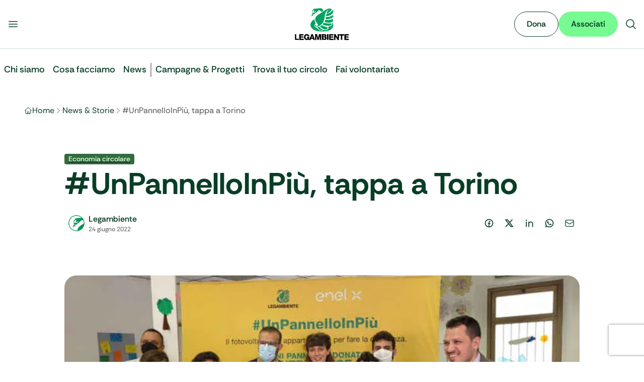

--- FILE ---
content_type: text/html; charset=utf-8
request_url: https://www.legambiente.it/news-storie/unpannelloinpiu-tappa-a-torino/
body_size: 39155
content:
<!DOCTYPE html><html lang="it" data-scroll-behavior="smooth" class="font-sans" style="font-family:var(--font-rethink)"><head><meta charSet="utf-8"/><meta name="viewport" content="width=device-width, initial-scale=1"/><link rel="stylesheet" href="/_next/static/css/68c4341369786954.css" data-precedence="next"/><link rel="stylesheet" href="/_next/static/css/f6009ff00799dc83.css" data-precedence="next"/><link rel="stylesheet" href="/_next/static/css/e552869c7c389f31.css" data-precedence="next"/><link rel="preload" as="script" fetchPriority="low" href="/_next/static/chunks/webpack-e682e6041ea838c1.js"/><script src="/_next/static/chunks/4bd1b696-100b9d70ed4e49c1.js" async=""></script><script src="/_next/static/chunks/ed9f2dc4-1b30afa125168b53.js" async=""></script><script src="/_next/static/chunks/1255-7bae8416eb7084d2.js" async=""></script><script src="/_next/static/chunks/main-app-0d9157428e7707ef.js" async=""></script><script src="/_next/static/chunks/3014691f-9b241f460daa100f.js" async=""></script><script src="/_next/static/chunks/4212-2e915ac7ab615f50.js" async=""></script><script src="/_next/static/chunks/1356-bcff411752f71c29.js" async=""></script><script src="/_next/static/chunks/6405-ba28e83ccbac453d.js" async=""></script><script src="/_next/static/chunks/3588-715a9203563de50f.js" async=""></script><script src="/_next/static/chunks/app/layout-68b06e7eef575a41.js" async=""></script><script src="/_next/static/chunks/3873-9779bd5fc5cb54ff.js" async=""></script><script src="/_next/static/chunks/8058-a12230a213f55f6e.js" async=""></script><script src="/_next/static/chunks/7893-f4765d055ee99d4a.js" async=""></script><script src="/_next/static/chunks/5173-4f7c0ad72ea62f16.js" async=""></script><script src="/_next/static/chunks/6729-f1fbd96291073d0c.js" async=""></script><script src="/_next/static/chunks/2990-bd5acda1d2b159c5.js" async=""></script><script src="/_next/static/chunks/app/news-storie/%5Bslug%5D/page-19c8a324cc6a908d.js" async=""></script><link rel="manifest" href="/manifest.webmanifest"/><meta name="theme-color" content="#00A261"/><link rel="icon" href="/favicon.ico" sizes="32x32"/><link rel="icon" href="/favicon.svg" type="image/svg+xml"/><link rel="apple-touch-icon" href="/apple-touch-icon.png"/><link rel="manifest" href="/manifest.webmanifest"/><title>#UnPannelloInPiù, tappa a Torino • Legambiente - Legambiente</title><meta name="description" content="Il sito ufficiale di Legambiente, dedicato alla tutela dell’ambiente e alla sostenibilità."/><meta name="robots" content="index, follow"/><link rel="canonical" href="https://www.legambiente.it/news-storie/unpannelloinpiu-tappa-a-torino/"/><meta name="google-site-verification" content="googleba38ec6be9c6cc86"/><meta property="og:title" content="#UnPannelloInPiù, tappa a Torino • Legambiente"/><meta property="og:description" content="Oggi sono stati donati i primi pannelli solari da appartamento alle famiglie torinesi in difficoltà per ridurre la spesa dei consumi in bolletta e aiutare l’ambiente. Settima tappa per un #UnPannelloInPiù, la campagna di Legambiente ed Enel X dedicata alla lotta contro la povertà energetica, che oggi arriva a Torino.  Qui sono stati donati i […]"/><meta property="og:url" content="https://www.legambiente.it/news-storie/unpannelloinpiu-tappa-a-torino/"/><meta property="og:site_name" content="Legambiente"/><meta property="og:image" content="https://www.legambiente.it/wp-content/uploads/2022/06/@UpannelloInPiu_torino.jpg"/><meta property="og:type" content="article"/><meta name="twitter:card" content="summary_large_image"/><meta name="twitter:title" content="#UnPannelloInPiù, tappa a Torino • Legambiente - Legambiente"/><meta name="twitter:description" content="Il sito ufficiale di Legambiente, dedicato alla tutela dell’ambiente e alla sostenibilità."/><meta name="twitter:image" content="https://www.legambiente.it/imgs/logo-legambiente.svg"/><script src="/_next/static/chunks/polyfills-42372ed130431b0a.js" noModule=""></script></head><body class="overflow-x-hidden max-w-full"><div hidden=""><!--$--><!--/$--></div><noscript><iframe src="https://www.googletagmanager.com/ns.html?id=GTM-M7936V4" height="0" width="0" style="display:none;visibility:hidden"></iframe></noscript><div id="navbar"><div class="top-0 z-[1000] sticky bg-body-bg border-green-hope-200 border-b"><div class="mx-auto max-w-7xl"><div class=""><div class="flex flex-row flex-nowrap justify-between items-center gap-4 bg-body-bg md:py-4"><div class="flex flex-row flex-nowrap flex-1 justify-start gap-4 me-auto basis-0"><button type="button" class="buttons_btn__s9laF buttons_sizeSmall__kjq2z buttons_tertiary__qWZkR buttons_iconOnly__v94_i"><svg xmlns="http://www.w3.org/2000/svg" viewBox="0 0 24 24" fill="currentColor" aria-hidden="true" data-slot="icon" class="w-6 h-6"><path fill-rule="evenodd" d="M3 6.75A.75.75 0 0 1 3.75 6h16.5a.75.75 0 0 1 0 1.5H3.75A.75.75 0 0 1 3 6.75ZM3 12a.75.75 0 0 1 .75-.75h16.5a.75.75 0 0 1 0 1.5H3.75A.75.75 0 0 1 3 12Zm0 5.25a.75.75 0 0 1 .75-.75h16.5a.75.75 0 0 1 0 1.5H3.75a.75.75 0 0 1-.75-.75Z" clip-rule="evenodd"></path></svg></button></div><a title="Vai alla Home" class="flex flex-none justify-center items-center" href="/"><div class="relative flex items-center h-10 md:h-16"><img alt="Logo Legambiente" width="120" height="48" decoding="async" data-nimg="1" class="w-auto h-full object-contain" style="color:transparent" src="/_next/static/media/logo-legambiente.cd176bad.svg"/></div></a><div class="flex flex-1 justify-end items-center gap-3 ms-auto basis-0"><button type="button" class="buttons_btn__s9laF buttons_sizeSmall__kjq2z buttons_tertiary__qWZkR buttons_iconOnly__v94_i"><svg xmlns="http://www.w3.org/2000/svg" viewBox="0 0 24 24" fill="currentColor" aria-hidden="true" data-slot="icon" class="w-6 h-6"><path fill-rule="evenodd" d="M10.5 3.75a6.75 6.75 0 1 0 0 13.5 6.75 6.75 0 0 0 0-13.5ZM2.25 10.5a8.25 8.25 0 1 1 14.59 5.28l4.69 4.69a.75.75 0 1 1-1.06 1.06l-4.69-4.69A8.25 8.25 0 0 1 2.25 10.5Z" clip-rule="evenodd"></path></svg></button></div></div></div></div></div><div class="mx-auto max-w-7xl"><div class="px-fluid-x xl:px-0"><header class="relative"></header></div></div><main><div class="layout-wrapper"><div class="layout-content-wrapper"><script type="application/ld+json">{"@context":"https://schema.org","@graph":[{"@type":"Article","@id":"https://admin.legambiente.it:8080/news-storie/unpannelloinpiu-tappa-a-torino/#article","isPartOf":{"@id":"https://admin.legambiente.it:8080/news-storie/unpannelloinpiu-tappa-a-torino/"},"author":{"name":"Legambiente","@id":"https://admin.legambiente.it:8080/#/schema/person/d16cef4975b1bd655980c605990ce216"},"headline":"#UnPannelloInPi\u00f9, tappa a Torino","datePublished":"2022-06-24T15:25:44+00:00","dateModified":"2025-12-16T16:23:08+00:00","mainEntityOfPage":{"@id":"https://admin.legambiente.it:8080/news-storie/unpannelloinpiu-tappa-a-torino/"},"wordCount":870,"publisher":{"@id":"https://admin.legambiente.it:8080/#organization"},"image":{"@id":"https://admin.legambiente.it:8080/news-storie/unpannelloinpiu-tappa-a-torino/#primaryimage"},"thumbnailUrl":"https://admin.legambiente.it:8080/wp-content/uploads/2022/06/@UpannelloInPiu_torino.jpg","articleSection":["Economia circolare"],"inLanguage":"it-IT"},{"@type":"WebPage","@id":"https://admin.legambiente.it:8080/news-storie/unpannelloinpiu-tappa-a-torino/","url":"https://admin.legambiente.it:8080/news-storie/unpannelloinpiu-tappa-a-torino/","name":"#UnPannelloInPi\u00f9, tappa a Torino &#8226; Legambiente","isPartOf":{"@id":"https://admin.legambiente.it:8080/#website"},"primaryImageOfPage":{"@id":"https://admin.legambiente.it:8080/news-storie/unpannelloinpiu-tappa-a-torino/#primaryimage"},"image":{"@id":"https://admin.legambiente.it:8080/news-storie/unpannelloinpiu-tappa-a-torino/#primaryimage"},"thumbnailUrl":"https://admin.legambiente.it:8080/wp-content/uploads/2022/06/@UpannelloInPiu_torino.jpg","datePublished":"2022-06-24T15:25:44+00:00","dateModified":"2025-12-16T16:23:08+00:00","breadcrumb":{"@id":"https://admin.legambiente.it:8080/news-storie/unpannelloinpiu-tappa-a-torino/#breadcrumb"},"inLanguage":"it-IT","potentialAction":[{"@type":"ReadAction","target":["https://admin.legambiente.it:8080/news-storie/unpannelloinpiu-tappa-a-torino/"]}]},{"@type":"ImageObject","inLanguage":"it-IT","@id":"https://admin.legambiente.it:8080/news-storie/unpannelloinpiu-tappa-a-torino/#primaryimage","url":"https://admin.legambiente.it:8080/wp-content/uploads/2022/06/@UpannelloInPiu_torino.jpg","contentUrl":"https://admin.legambiente.it:8080/wp-content/uploads/2022/06/@UpannelloInPiu_torino.jpg","width":770,"height":400},{"@type":"BreadcrumbList","@id":"https://admin.legambiente.it:8080/news-storie/unpannelloinpiu-tappa-a-torino/#breadcrumb","itemListElement":[{"@type":"ListItem","position":1,"name":"Home","item":"https://admin.legambiente.it:8080/"},{"@type":"ListItem","position":2,"name":"#UnPannelloInPi\u00f9, tappa a Torino"}]},{"@type":"WebSite","@id":"https://admin.legambiente.it:8080/#website","url":"https://admin.legambiente.it:8080/","name":"Legambiente","description":"\u00c8 ora!","publisher":{"@id":"https://admin.legambiente.it:8080/#organization"},"potentialAction":[{"@type":"SearchAction","target":{"@type":"EntryPoint","urlTemplate":"https://admin.legambiente.it:8080/?s={search_term_string}"},"query-input":{"@type":"PropertyValueSpecification","valueRequired":true,"valueName":"search_term_string"}}],"inLanguage":"it-IT"},{"@type":"Organization","@id":"https://admin.legambiente.it:8080/#organization","name":"Legambiente","url":"https://admin.legambiente.it:8080/","logo":{"@type":"ImageObject","inLanguage":"it-IT","@id":"https://admin.legambiente.it:8080/#/schema/logo/image/","url":"https://admin.legambiente.it:8080/wp-content/uploads/logo-legambiente_mini.png","contentUrl":"https://admin.legambiente.it:8080/wp-content/uploads/logo-legambiente_mini.png","width":138,"height":102,"caption":"Legambiente"},"image":{"@id":"https://admin.legambiente.it:8080/#/schema/logo/image/"},"sameAs":["https://www.facebook.com/legambiente.nazionale","https://x.com/Legambiente","https://instagram.com/legambiente","https://www.linkedin.com/company/legambienteonlus/","https://www.pinterest.com/legambiente/","https://admin.legambiente.it:8080/img/social/icon-youtube.png"]},{"@type":"Person","@id":"https://admin.legambiente.it:8080/#/schema/person/d16cef4975b1bd655980c605990ce216","name":"Legambiente","image":{"@type":"ImageObject","inLanguage":"it-IT","@id":"https://admin.legambiente.it:8080/#/schema/person/image/","url":"https://admin.legambiente.it:8080/wp-content/uploads/2025/07/cigno-legambiente-150x150.png","contentUrl":"https://admin.legambiente.it:8080/wp-content/uploads/2025/07/cigno-legambiente-150x150.png","caption":"Legambiente"},"description":"Ci battiamo per un mondo in cui ambiente, giustizia sociale e partecipazione camminano insieme. Siamo ovunque serva una voce in difesa del pianeta. E quella voce, il pi\u00f9 delle volte, \u00e8 anche la tua.","url":"https://admin.legambiente.it:8080/author/legambiente/"}]}</script><nav aria-label="Breadcrumb"><div class="mx-auto max-w-7xl"><div class="my-6 md:my-8 px-fluid-x xl:px-0"><ol class="flex items-center gap-2 overflow-x-auto scrollbar-hide"><li class="flex items-center gap-2 min-w-0"><svg xmlns="http://www.w3.org/2000/svg" fill="none" viewBox="0 0 24 24" stroke-width="1.5" stroke="currentColor" aria-hidden="true" data-slot="icon" class="w-4 h-4 text-green-hope-950"><path stroke-linecap="round" stroke-linejoin="round" d="m2.25 12 8.954-8.955c.44-.439 1.152-.439 1.591 0L21.75 12M4.5 9.75v10.125c0 .621.504 1.125 1.125 1.125H9.75v-4.875c0-.621.504-1.125 1.125-1.125h2.25c.621 0 1.125.504 1.125 1.125V21h4.125c.621 0 1.125-.504 1.125-1.125V9.75M8.25 21h8.25"></path></svg><a class="block max-w-[8ch] sm:max-w-none overflow-hidden text-body-text hover:underline no-underline text-ellipsis whitespace-nowrap" href="/">Home</a><svg xmlns="http://www.w3.org/2000/svg" fill="none" viewBox="0 0 24 24" stroke-width="1.5" stroke="currentColor" aria-hidden="true" data-slot="icon" class="text-gray-earth-shadow-600 w-4 h-4"><path stroke-linecap="round" stroke-linejoin="round" d="m8.25 4.5 7.5 7.5-7.5 7.5"></path></svg></li><li class="flex items-center gap-2 min-w-0"><a class="block max-w-[8ch] sm:max-w-none overflow-hidden text-body-text hover:underline no-underline text-ellipsis whitespace-nowrap" href="/news-storie">News &amp; Storie</a><svg xmlns="http://www.w3.org/2000/svg" fill="none" viewBox="0 0 24 24" stroke-width="1.5" stroke="currentColor" aria-hidden="true" data-slot="icon" class="text-gray-earth-shadow-600 w-4 h-4"><path stroke-linecap="round" stroke-linejoin="round" d="m8.25 4.5 7.5 7.5-7.5 7.5"></path></svg></li><li class="flex items-center gap-2 min-w-0"><span aria-current="page" data-seo-title="#UnPannelloInPiù, tappa a Torino" class="block text-gray-earth-shadow-600 whitespace-nowrap">#UnPannelloInPiù, tappa a Torino</span></li></ol></div></div></nav><div class="mx-auto max-w-7xl"><div class="my-6 md:my-8 px-fluid-x xl:px-0"><div class="w-full max-w-5xl mx-auto"><header class="md:py-10"><div class="flex gap-2 mb-2"><a href="/area-tematica/economia-circolare"><span class="inline-flex justify-center items-center px-2 py-0.5 rounded text-sm font-medium leading-tight text-green-rebel-spark-200 bg-green-rebel-spark-950 ">Economia circolare</span></a></div><h1 class="text-4xl md:text-6xl font-bold text-green-hope-950">#UnPannelloInPiù, tappa a Torino</h1><div class="flex md:flex-row flex-col md:justify-between items-start md:items-center gap-6 mt-4 md:mt-6"><div class="flex items-center gap-3"><img alt="Legambiente" loading="lazy" width="300" height="300" decoding="async" data-nimg="1" class="bg-white p-2 rounded-full size-12" style="color:transparent" srcSet="/_next/image?url=https%3A%2F%2Fadmin.legambiente.it%3A8080%2Fwp-content%2Fuploads%2F2025%2F07%2Fcigno-legambiente-150x150.png&amp;w=380&amp;q=75 1x, /_next/image?url=https%3A%2F%2Fadmin.legambiente.it%3A8080%2Fwp-content%2Fuploads%2F2025%2F07%2Fcigno-legambiente-150x150.png&amp;w=640&amp;q=75 2x" src="/_next/image?url=https%3A%2F%2Fadmin.legambiente.it%3A8080%2Fwp-content%2Fuploads%2F2025%2F07%2Fcigno-legambiente-150x150.png&amp;w=640&amp;q=75"/><div><a class="flex items-center gap-3 font-semibold text-green-hope-950 hover:underline no-underline" href="/chi-siamo/autori/legambiente"><span>Legambiente</span></a><div class="text-gray-earth-shadow-600 text-xs"><time dateTime="2022-06-24T17:25:44">24 giugno 2022</time></div></div></div><div><div class="inline-flex justify-start items-center gap-2 text-green-hope-950"><a href="https://www.facebook.com/sharer/sharer.php?u=https%3A%2F%2Fwww.legambiente.it%2Fnews-storie%2Funpannelloinpiu-tappa-a-torino" target="_blank" rel="noopener noreferrer"><div data-background="On Light" data-size="Medium" data-state="Default" data-type="Ghost" class="flex justify-center items-center gap-2 p-2.5 rounded-full"><div class="relative w-5 h-5 overflow-hidden"><svg viewBox="0 0 24 24" xmlns="http://www.w3.org/2000/svg" width="24" height="24" fill="currentColor" class="remixicon w-5 h-5 outline-green-hope-950 items-center"><path d="M13.001 19.9381C16.9473 19.446 20.001 16.0796 20.001 12C20.001 7.58172 16.4193 4 12.001 4C7.5827 4 4.00098 7.58172 4.00098 12C4.00098 16.0796 7.05467 19.446 11.001 19.9381V14H9.00098V12H11.001V10.3458C11.001 9.00855 11.1402 8.52362 11.4017 8.03473C11.6631 7.54584 12.0468 7.16216 12.5357 6.9007C12.9184 6.69604 13.3931 6.57252 14.2227 6.51954C14.5519 6.49851 14.9781 6.52533 15.501 6.6V8.5H15.001C14.0837 8.5 13.7052 8.54332 13.4789 8.66433C13.3386 8.73939 13.2404 8.83758 13.1653 8.97793C13.0443 9.20418 13.001 9.42853 13.001 10.3458V12H15.501L15.001 14H13.001V19.9381ZM12.001 22C6.47813 22 2.00098 17.5228 2.00098 12C2.00098 6.47715 6.47813 2 12.001 2C17.5238 2 22.001 6.47715 22.001 12C22.001 17.5228 17.5238 22 12.001 22Z"></path></svg></div></div></a><a href="https://twitter.com/intent/tweet?url=https%3A%2F%2Fwww.legambiente.it%2Fnews-storie%2Funpannelloinpiu-tappa-a-torino&amp;text=%23UnPannelloInPi%C3%B9%2C%20tappa%20a%20Torino" target="_blank" rel="noopener noreferrer"><div data-background="On Light" data-size="Medium" data-state="Default" data-type="Ghost" class="flex justify-center items-center gap-2 p-2.5 rounded-full"><div class="relative w-5 h-5 overflow-hidden"><svg viewBox="0 0 24 24" xmlns="http://www.w3.org/2000/svg" width="24" height="24" fill="currentColor" class="remixicon w-5 h-5 outline-green-hope-950 items-center"><path d="M10.4883 14.651L15.25 21H22.25L14.3917 10.5223L20.9308 3H18.2808L13.1643 8.88578L8.75 3H1.75L9.26086 13.0145L2.31915 21H4.96917L10.4883 14.651ZM16.25 19L5.75 5H7.75L18.25 19H16.25Z"></path></svg></div></div></a><a href="https://www.linkedin.com/sharing/share-offsite/?url=https%3A%2F%2Fwww.legambiente.it%2Fnews-storie%2Funpannelloinpiu-tappa-a-torino" target="_blank" rel="noopener noreferrer"><div data-background="On Light" data-size="Medium" data-state="Default" data-type="Ghost" class="flex justify-center items-center gap-2 p-2.5 rounded-full"><div class="relative w-5 h-5 overflow-hidden"><svg viewBox="0 0 24 24" xmlns="http://www.w3.org/2000/svg" width="24" height="24" fill="currentColor" class="remixicon w-5 h-5 outline-green-hope-950 items-center"><path d="M12.001 9.55005C12.9181 8.61327 14.1121 8 15.501 8C18.5385 8 21.001 10.4624 21.001 13.5V21H19.001V13.5C19.001 11.567 17.434 10 15.501 10C13.568 10 12.001 11.567 12.001 13.5V21H10.001V8.5H12.001V9.55005ZM5.00098 6.5C4.17255 6.5 3.50098 5.82843 3.50098 5C3.50098 4.17157 4.17255 3.5 5.00098 3.5C5.8294 3.5 6.50098 4.17157 6.50098 5C6.50098 5.82843 5.8294 6.5 5.00098 6.5ZM4.00098 8.5H6.00098V21H4.00098V8.5Z"></path></svg></div></div></a><a href="https://api.whatsapp.com/send?text=%23UnPannelloInPi%C3%B9%2C%20tappa%20a%20Torino%3A%20https%3A%2F%2Fwww.legambiente.it%2Fnews-storie%2Funpannelloinpiu-tappa-a-torino" target="_blank" rel="noopener noreferrer"><div data-background="On Light" data-size="Medium" data-state="Default" data-type="Ghost" class="flex justify-center items-center gap-2 p-2.5 rounded-full"><div class="relative w-5 h-5 overflow-hidden"><svg viewBox="0 0 24 24" xmlns="http://www.w3.org/2000/svg" width="24" height="24" fill="currentColor" class="remixicon w-5 h-5 outline-green-hope-950 items-center"><path d="M7.25361 18.4944L7.97834 18.917C9.18909 19.623 10.5651 20 12.001 20C16.4193 20 20.001 16.4183 20.001 12C20.001 7.58172 16.4193 4 12.001 4C7.5827 4 4.00098 7.58172 4.00098 12C4.00098 13.4363 4.37821 14.8128 5.08466 16.0238L5.50704 16.7478L4.85355 19.1494L7.25361 18.4944ZM2.00516 22L3.35712 17.0315C2.49494 15.5536 2.00098 13.8345 2.00098 12C2.00098 6.47715 6.47813 2 12.001 2C17.5238 2 22.001 6.47715 22.001 12C22.001 17.5228 17.5238 22 12.001 22C10.1671 22 8.44851 21.5064 6.97086 20.6447L2.00516 22ZM8.39232 7.30833C8.5262 7.29892 8.66053 7.29748 8.79459 7.30402C8.84875 7.30758 8.90265 7.31384 8.95659 7.32007C9.11585 7.33846 9.29098 7.43545 9.34986 7.56894C9.64818 8.24536 9.93764 8.92565 10.2182 9.60963C10.2801 9.76062 10.2428 9.95633 10.125 10.1457C10.0652 10.2428 9.97128 10.379 9.86248 10.5183C9.74939 10.663 9.50599 10.9291 9.50599 10.9291C9.50599 10.9291 9.40738 11.0473 9.44455 11.1944C9.45903 11.25 9.50521 11.331 9.54708 11.3991C9.57027 11.4368 9.5918 11.4705 9.60577 11.4938C9.86169 11.9211 10.2057 12.3543 10.6259 12.7616C10.7463 12.8783 10.8631 12.9974 10.9887 13.108C11.457 13.5209 11.9868 13.8583 12.559 14.1082L12.5641 14.1105C12.6486 14.1469 12.692 14.1668 12.8157 14.2193C12.8781 14.2457 12.9419 14.2685 13.0074 14.2858C13.0311 14.292 13.0554 14.2955 13.0798 14.2972C13.2415 14.3069 13.335 14.2032 13.3749 14.1555C14.0984 13.279 14.1646 13.2218 14.1696 13.2222V13.2238C14.2647 13.1236 14.4142 13.0888 14.5476 13.097C14.6085 13.1007 14.6691 13.1124 14.7245 13.1377C15.2563 13.3803 16.1258 13.7587 16.1258 13.7587L16.7073 14.0201C16.8047 14.0671 16.8936 14.1778 16.8979 14.2854C16.9005 14.3523 16.9077 14.4603 16.8838 14.6579C16.8525 14.9166 16.7738 15.2281 16.6956 15.3913C16.6406 15.5058 16.5694 15.6074 16.4866 15.6934C16.3743 15.81 16.2909 15.8808 16.1559 15.9814C16.0737 16.0426 16.0311 16.0714 16.0311 16.0714C15.8922 16.159 15.8139 16.2028 15.6484 16.2909C15.391 16.428 15.1066 16.5068 14.8153 16.5218C14.6296 16.5313 14.4444 16.5447 14.2589 16.5347C14.2507 16.5342 13.6907 16.4482 13.6907 16.4482C12.2688 16.0742 10.9538 15.3736 9.85034 14.402C9.62473 14.2034 9.4155 13.9885 9.20194 13.7759C8.31288 12.8908 7.63982 11.9364 7.23169 11.0336C7.03043 10.5884 6.90299 10.1116 6.90098 9.62098C6.89729 9.01405 7.09599 8.4232 7.46569 7.94186C7.53857 7.84697 7.60774 7.74855 7.72709 7.63586C7.85348 7.51651 7.93392 7.45244 8.02057 7.40811C8.13607 7.34902 8.26293 7.31742 8.39232 7.30833Z"></path></svg></div></div></a><a href="mailto:mailto:?subject=%23UnPannelloInPi%C3%B9%2C%20tappa%20a%20Torino&amp;body=Check%20this%20out%3A%20https%3A%2F%2Fwww.legambiente.it%2Fnews-storie%2Funpannelloinpiu-tappa-a-torino"><div data-background="On Light" data-size="Medium" data-state="Default" data-type="Ghost" class="flex justify-center items-center gap-2 p-2.5 rounded-full"><div class="relative w-5 h-5 overflow-hidden"><svg xmlns="http://www.w3.org/2000/svg" fill="none" viewBox="0 0 24 24" stroke-width="1.5" stroke="currentColor" aria-hidden="true" data-slot="icon" class="w-5 h-5 outline-green-hope-950 items-center"><path stroke-linecap="round" stroke-linejoin="round" d="M21.75 6.75v10.5a2.25 2.25 0 0 1-2.25 2.25h-15a2.25 2.25 0 0 1-2.25-2.25V6.75m19.5 0A2.25 2.25 0 0 0 19.5 4.5h-15a2.25 2.25 0 0 0-2.25 2.25m19.5 0v.243a2.25 2.25 0 0 1-1.07 1.916l-7.5 4.615a2.25 2.25 0 0 1-2.36 0L3.32 8.91a2.25 2.25 0 0 1-1.07-1.916V6.75"></path></svg></div></div></a></div></div></div></header></div><div class="w-full max-w-5xl mx-auto my-8 md:my-10 text-center"><img alt="#UnPannelloInPiù, tappa a Torino" loading="lazy" width="770" height="400" decoding="async" data-nimg="1" class="h-auto w-full md:rounded-3xl object-cover" style="color:transparent" sizes="100vw" srcSet="/_next/image?url=https%3A%2F%2Fadmin.legambiente.it%3A8080%2Fwp-content%2Fuploads%2F2022%2F06%2F%40UpannelloInPiu_torino.jpg&amp;w=640&amp;q=75 640w, /_next/image?url=https%3A%2F%2Fadmin.legambiente.it%3A8080%2Fwp-content%2Fuploads%2F2022%2F06%2F%40UpannelloInPiu_torino.jpg&amp;w=740&amp;q=75 740w, /_next/image?url=https%3A%2F%2Fadmin.legambiente.it%3A8080%2Fwp-content%2Fuploads%2F2022%2F06%2F%40UpannelloInPiu_torino.jpg&amp;w=768&amp;q=75 768w, /_next/image?url=https%3A%2F%2Fadmin.legambiente.it%3A8080%2Fwp-content%2Fuploads%2F2022%2F06%2F%40UpannelloInPiu_torino.jpg&amp;w=992&amp;q=75 992w, /_next/image?url=https%3A%2F%2Fadmin.legambiente.it%3A8080%2Fwp-content%2Fuploads%2F2022%2F06%2F%40UpannelloInPiu_torino.jpg&amp;w=1024&amp;q=75 1024w, /_next/image?url=https%3A%2F%2Fadmin.legambiente.it%3A8080%2Fwp-content%2Fuploads%2F2022%2F06%2F%40UpannelloInPiu_torino.jpg&amp;w=1248&amp;q=75 1248w, /_next/image?url=https%3A%2F%2Fadmin.legambiente.it%3A8080%2Fwp-content%2Fuploads%2F2022%2F06%2F%40UpannelloInPiu_torino.jpg&amp;w=1280&amp;q=75 1280w, /_next/image?url=https%3A%2F%2Fadmin.legambiente.it%3A8080%2Fwp-content%2Fuploads%2F2022%2F06%2F%40UpannelloInPiu_torino.jpg&amp;w=1504&amp;q=75 1504w, /_next/image?url=https%3A%2F%2Fadmin.legambiente.it%3A8080%2Fwp-content%2Fuploads%2F2022%2F06%2F%40UpannelloInPiu_torino.jpg&amp;w=1536&amp;q=75 1536w, /_next/image?url=https%3A%2F%2Fadmin.legambiente.it%3A8080%2Fwp-content%2Fuploads%2F2022%2F06%2F%40UpannelloInPiu_torino.jpg&amp;w=1888&amp;q=75 1888w, /_next/image?url=https%3A%2F%2Fadmin.legambiente.it%3A8080%2Fwp-content%2Fuploads%2F2022%2F06%2F%40UpannelloInPiu_torino.jpg&amp;w=1920&amp;q=75 1920w, /_next/image?url=https%3A%2F%2Fadmin.legambiente.it%3A8080%2Fwp-content%2Fuploads%2F2022%2F06%2F%40UpannelloInPiu_torino.jpg&amp;w=2016&amp;q=75 2016w, /_next/image?url=https%3A%2F%2Fadmin.legambiente.it%3A8080%2Fwp-content%2Fuploads%2F2022%2F06%2F%40UpannelloInPiu_torino.jpg&amp;w=2048&amp;q=75 2048w, /_next/image?url=https%3A%2F%2Fadmin.legambiente.it%3A8080%2Fwp-content%2Fuploads%2F2022%2F06%2F%40UpannelloInPiu_torino.jpg&amp;w=3808&amp;q=75 3808w, /_next/image?url=https%3A%2F%2Fadmin.legambiente.it%3A8080%2Fwp-content%2Fuploads%2F2022%2F06%2F%40UpannelloInPiu_torino.jpg&amp;w=3840&amp;q=75 3840w" src="/_next/image?url=https%3A%2F%2Fadmin.legambiente.it%3A8080%2Fwp-content%2Fuploads%2F2022%2F06%2F%40UpannelloInPiu_torino.jpg&amp;w=3840&amp;q=75"/></div></div></div><div class="mx-auto max-w-7xl"><div class="flex justify-center my-6 md:my-8 px-fluid-x xl:px-0"><article class="max-w-4xl w-full"><section></section></article></div></div><div class="mx-auto max-w-7xl"><div class="my-8 md:my-16"><section class="flex flex-col justify-center md:items-center items-start gap-3 md:gap-4 px-4 py-10 md:px-16 md:py-16 bg-green-hope-800 md:rounded-3xl"><div class="max-w-[700px] font-medium md:font-bold text-3xl text-start md:text-center md:text-5xl text-gray-earth-shadow-950 dark-bg"><div>Hai davvero a cuore l’ambiente? <br/>Aiutaci con una donazione!</div></div><div class="max-w-3xl text-base text-start md:text-lg md:text-center text-gray-earth-shadow-900 dark-bg"><div>Chi dona a Legambiente compie un atto di generosità nel presente, che è anche un piccolo grande tassello di futuro.</div></div><a class="buttons_btn__s9laF buttons_sizeLarge__7T7xt buttons_primary__iqGwH mt-3 md:mt-6 buttons_fullWidthSmOnly__M_1Sg buttons_trailingIcon__u7yWu" href="https://sostieni.legambiente.it/page/146955/donate/1">Fai una donazione<svg xmlns="http://www.w3.org/2000/svg" fill="none" viewBox="0 0 24 24" stroke-width="1.5" stroke="currentColor" aria-hidden="true" data-slot="icon" class="size-6"><path stroke-linecap="round" stroke-linejoin="round" d="M13.5 6H5.25A2.25 2.25 0 0 0 3 8.25v10.5A2.25 2.25 0 0 0 5.25 21h10.5A2.25 2.25 0 0 0 18 18.75V10.5m-10.5 6L21 3m0 0h-5.25M21 3v5.25"></path></svg></a></section></div></div><div class="mx-auto max-w-7xl"><div class="my-8 md:my-16 px-fluid-x xl:px-0"><h2 class="mb-6 md:mb-10 text-gray-earth-shadow-950 text-5xl font-bold">Articoli <em>Correlati</em></h2><div class="cards-slider_sliderWrapper__4JKWa"><div class="cards-slider_sliderInner__vqMJK"><div class="cards-slider_slider__S86ai"><div class="flex flex-col min-h-44 basis-1/4 cards-slider_slide__3ko28 h-full" data-idx="0"><article class="flex-grow relative flex flex-col h-full border-green-hope-200 border rounded-3xl overflow-hidden focus:border-green-hope-950 focus:border-2 focus:bg-green-hope-100 hover:bg-green-hope-100 bg-white"><a class="z-10 absolute inset-0" aria-label="Biometano: una grande opportunità, a patto che sia fatto bene " href="/news-storie/biometano-una-grande-opportunita-a-patto-che-sia-fatto-bene"></a><div class="max-h-60 aspect-[16/9] overflow-hidden grow-0 shrink-0"><img alt="Immagine non disponibile" loading="lazy" width="450" height="250" decoding="async" data-nimg="1" class="w-full h-full object-center object-cover" style="color:transparent" srcSet="/_next/image?url=https%3A%2F%2Fadmin.legambiente.it%3A8080%2Fwp-content%2Fuploads%2F2026%2F01%2Fimpianto-biometano.jpg&amp;w=640&amp;q=75 1x, /_next/image?url=https%3A%2F%2Fadmin.legambiente.it%3A8080%2Fwp-content%2Fuploads%2F2026%2F01%2Fimpianto-biometano.jpg&amp;w=992&amp;q=75 2x" src="/_next/image?url=https%3A%2F%2Fadmin.legambiente.it%3A8080%2Fwp-content%2Fuploads%2F2026%2F01%2Fimpianto-biometano.jpg&amp;w=992&amp;q=75"/></div><div class="flex flex-col p-5 basis-1/2 grow"><header class="flex flex-col mb-2 grow"><div class="inline-flex flex-wrap items-start gap-2 mb-2 "><a href="/news-storie"><span class="inline-flex justify-center items-center px-2 py-0.5 rounded text-sm font-medium leading-tight text-green-rebel-spark-200 bg-green-rebel-spark-950 z-10 relative h-6">News &amp; Storie</span></a><a href="/tag/energia/"><span class="inline-flex justify-center items-center px-2 py-0.5 rounded text-sm font-medium leading-tight bg-green-rebel-spark-200 text-green-rebel-spark-950 z-10 relative h-6">#Energia</span></a></div><h3 class="font-bold text-green-hope-950 text-2xl line-clamp-3">Biometano: una grande opportunità, a patto che sia fatto bene </h3></header><div class="text-gray-earth-shadow-900 mb-4 line-clamp-3">Quali sono le regole da rispettare e perché può aiutare clima, suoli agricoli ed economia circolare.</div><footer class="text-gray-earth-shadow-700 mt-auto font-normal text-sm leading-tight min-h-[1.25rem] ">di <a class="z-20 relative" href="/chi-siamo/autori/legambiente">Legambiente</a> • <time>15 gennaio 2026</time></footer></div></article></div><div class="flex flex-col min-h-44 basis-1/4 cards-slider_slide__3ko28 h-full" data-idx="1"><article class="flex-grow relative flex flex-col h-full border-green-hope-200 border rounded-3xl overflow-hidden focus:border-green-hope-950 focus:border-2 focus:bg-green-hope-100 hover:bg-green-hope-100 bg-white"><a class="z-10 absolute inset-0" aria-label="Nuova Ecologia, il numero di gennaio" href="/comunicati-stampa/nuova-ecologia-il-numero-di-gennaio"></a><div class="max-h-60 aspect-[16/9] overflow-hidden grow-0 shrink-0"><img alt="Immagine non disponibile" loading="lazy" width="450" height="250" decoding="async" data-nimg="1" class="w-full h-full object-center object-cover" style="color:transparent" srcSet="/_next/image?url=https%3A%2F%2Fadmin.legambiente.it%3A8080%2Fwp-content%2Fuploads%2F2026%2F01%2FCover-Nuova-Ecologia-gennaio-26-e1767777257869.jpg&amp;w=640&amp;q=75 1x, /_next/image?url=https%3A%2F%2Fadmin.legambiente.it%3A8080%2Fwp-content%2Fuploads%2F2026%2F01%2FCover-Nuova-Ecologia-gennaio-26-e1767777257869.jpg&amp;w=992&amp;q=75 2x" src="/_next/image?url=https%3A%2F%2Fadmin.legambiente.it%3A8080%2Fwp-content%2Fuploads%2F2026%2F01%2FCover-Nuova-Ecologia-gennaio-26-e1767777257869.jpg&amp;w=992&amp;q=75"/></div><div class="flex flex-col p-5 basis-1/2 grow"><header class="flex flex-col mb-2 grow"><div class="inline-flex flex-wrap items-start gap-2 mb-2 "><a href="/comunicati-stampa"><span class="inline-flex justify-center items-center px-2 py-0.5 rounded text-sm font-medium leading-tight text-green-rebel-spark-200 bg-green-rebel-spark-950 z-10 relative h-6">Comunicati stampa</span></a><a href="/tag/energia/"><span class="inline-flex justify-center items-center px-2 py-0.5 rounded text-sm font-medium leading-tight bg-green-rebel-spark-200 text-green-rebel-spark-950 z-10 relative h-6">#Energia</span></a></div><h3 class="font-bold text-green-hope-950 text-2xl line-clamp-3">Nuova Ecologia, il numero di gennaio</h3></header><div class="text-gray-earth-shadow-900 mb-4 line-clamp-3">Sulla copertina “Obiettivi da scalare”. Tra i contenuti: ambiente e clima sotto attacco con la “controrivoluzione” di Trump, Alto Mare senza ratifica, disabilità e inclusione Transizione energetica, economia circolare, qualità dell’aria, tutela della biodiversità e così via. Entro il 2030, come tutti gli altri Stati membri dell’Unione Europea, l’Italia è chiamata a centrare gli obiettivi […]</div><footer class="text-gray-earth-shadow-700 mt-auto font-normal text-sm leading-tight min-h-[1.25rem] ">di <a class="z-20 relative" href="/chi-siamo/autori/legambiente">Legambiente</a> • <time>7 gennaio 2026</time></footer></div></article></div><div class="flex flex-col min-h-44 basis-1/4 cards-slider_slide__3ko28 h-full" data-idx="2"><article class="flex-grow relative flex flex-col h-full border-green-hope-200 border rounded-3xl overflow-hidden focus:border-green-hope-950 focus:border-2 focus:bg-green-hope-100 hover:bg-green-hope-100 bg-white"><a class="z-10 absolute inset-0" aria-label="Toscana regione leader nella raccolta differenziata del vetro" href="/comunicati-stampa/toscana-regione-leader-nella-raccolta-differenziata-del-vetro"></a><div class="max-h-60 aspect-[16/9] overflow-hidden grow-0 shrink-0"><img alt="Immagine non disponibile" loading="lazy" width="450" height="250" decoding="async" data-nimg="1" class="w-full h-full object-center object-cover" style="color:transparent" srcSet="/_next/image?url=https%3A%2F%2Fadmin.legambiente.it%3A8080%2Fwp-content%2Fuploads%2F2025%2F12%2Fcantiere-assovetro-toscana.jpg&amp;w=640&amp;q=75 1x, /_next/image?url=https%3A%2F%2Fadmin.legambiente.it%3A8080%2Fwp-content%2Fuploads%2F2025%2F12%2Fcantiere-assovetro-toscana.jpg&amp;w=992&amp;q=75 2x" src="/_next/image?url=https%3A%2F%2Fadmin.legambiente.it%3A8080%2Fwp-content%2Fuploads%2F2025%2F12%2Fcantiere-assovetro-toscana.jpg&amp;w=992&amp;q=75"/></div><div class="flex flex-col p-5 basis-1/2 grow"><header class="flex flex-col mb-2 grow"><div class="inline-flex flex-wrap items-start gap-2 mb-2 "><a href="/comunicati-stampa"><span class="inline-flex justify-center items-center px-2 py-0.5 rounded text-sm font-medium leading-tight text-green-rebel-spark-200 bg-green-rebel-spark-950 z-10 relative h-6">Comunicati stampa</span></a><a href="/tag/rifiuti/"><span class="inline-flex justify-center items-center px-2 py-0.5 rounded text-sm font-medium leading-tight bg-green-rebel-spark-200 text-green-rebel-spark-950 z-10 relative h-6">#Rifiuti</span></a></div><h3 class="font-bold text-green-hope-950 text-2xl line-clamp-3">Toscana regione leader nella raccolta differenziata del vetro</h3></header><div class="text-gray-earth-shadow-900 mb-4 line-clamp-3">Tappa della nostra campagna nello stabilimento di Verallia Italia a Pescia.</div><footer class="text-gray-earth-shadow-700 mt-auto font-normal text-sm leading-tight min-h-[1.25rem] ">di <a class="z-20 relative" href="/chi-siamo/autori/legambiente">Legambiente</a> • <time>15 dicembre 2025</time></footer></div></article></div><div class="flex flex-col min-h-44 basis-1/4 cards-slider_slide__3ko28 h-full" data-idx="3"><article class="flex-grow relative flex flex-col h-full border-green-hope-200 border rounded-3xl overflow-hidden focus:border-green-hope-950 focus:border-2 focus:bg-green-hope-100 hover:bg-green-hope-100 bg-white"><a class="z-10 absolute inset-0" aria-label="Innovazione e sostenibilità: il futuro è già qui " href="/news-storie/innovazione-e-sostenibilita-il-futuro-e-gia-qui"></a><div class="max-h-60 aspect-[16/9] overflow-hidden grow-0 shrink-0"><img alt="Immagine non disponibile" loading="lazy" width="450" height="250" decoding="async" data-nimg="1" class="w-full h-full object-center object-cover" style="color:transparent" srcSet="/_next/image?url=https%3A%2F%2Fadmin.legambiente.it%3A8080%2Fwp-content%2Fuploads%2F2025%2F12%2Finnovazione-e-sostenibilita.jpg&amp;w=640&amp;q=75 1x, /_next/image?url=https%3A%2F%2Fadmin.legambiente.it%3A8080%2Fwp-content%2Fuploads%2F2025%2F12%2Finnovazione-e-sostenibilita.jpg&amp;w=992&amp;q=75 2x" src="/_next/image?url=https%3A%2F%2Fadmin.legambiente.it%3A8080%2Fwp-content%2Fuploads%2F2025%2F12%2Finnovazione-e-sostenibilita.jpg&amp;w=992&amp;q=75"/></div><div class="flex flex-col p-5 basis-1/2 grow"><header class="flex flex-col mb-2 grow"><div class="inline-flex flex-wrap items-start gap-2 mb-2 "><a href="/news-storie"><span class="inline-flex justify-center items-center px-2 py-0.5 rounded text-sm font-medium leading-tight text-green-rebel-spark-200 bg-green-rebel-spark-950 z-10 relative h-6">News &amp; Storie</span></a><a href="/tag/vivere-sostenibile/"><span class="inline-flex justify-center items-center px-2 py-0.5 rounded text-sm font-medium leading-tight bg-green-rebel-spark-200 text-green-rebel-spark-950 z-10 relative h-6">#Vivere sostenibile</span></a></div><h3 class="font-bold text-green-hope-950 text-2xl line-clamp-3">Innovazione e sostenibilità: il futuro è già qui </h3></header><div class="text-gray-earth-shadow-900 mb-4 line-clamp-3">Realtà che sanno cogliere le sfide dell’ambiente come una opportunità di sviluppo economico e sociale.</div><footer class="text-gray-earth-shadow-700 mt-auto font-normal text-sm leading-tight min-h-[1.25rem] ">di <a class="z-20 relative" href="/chi-siamo/autori/legambiente">Legambiente</a> • <time>3 dicembre 2025</time></footer></div></article></div></div></div><div class="nav-dots_dotsContainer__oEdgs mx-auto my-6"><div class="nav-dots_active__MdLhU" aria-current="true" role="button" tabindex="0" aria-label="Vai all’elemento 1"></div><div role="button" tabindex="0" aria-label="Vai all’elemento 2"></div><div role="button" tabindex="0" aria-label="Vai all’elemento 3"></div><div role="button" tabindex="0" aria-label="Vai all’elemento 4"></div></div></div></div></div><div class="mx-auto max-w-7xl"><div class="my-8 md:my-16"><div class="bg-green-hope-950 p-4 py-10 md:py-16 md:rounded-3xl"><div class="mx-auto pb-6 md:pb-10 md:w-[635px] md:text-center"><h3 class="pb-3 md:pb-4 font-medium text-white md:text-bold text-3xl md:text-5xl">Il <em class="text-yellow-bright-horizon-500">tuo pianeta</em> ha tanto da raccontarti</h3><p class="text-white md:text-lg">Iscriviti alla nostra newsletter per ricevere aggiornamenti esclusivi sulle iniziative ambientali, consigli pratici e storie ispiratrici.</p></div><form class="md:block flex flex-col gap-4 mx-auto md:w-[635px]"><input type="email" id="email" placeholder="Inserisci il tuo indirizzo email" class="md:mb-4 p-6 py-3 rounded-3xl md:w-full text-stone-500" required="" value=""/><div class="flex md:flex-row flex-col md:justify-between md:items-center gap-4"><div class="flex flex-1 items-start gap-2"><input type="checkbox" id="privacyPolicy" class="border-gray-300 rounded focus:ring-2 focus:ring-green-hope-500 focus:ring-offset-2 w-5 h-5 accent-green-hope-500 shrink-0"/><label for="privacyPolicy" class="text-green-hope-100 text-sm leading-tight">Dichiaro di avere preso visione dell’<!-- --> <a href="https://www.legambiente.it/privacy-policy" target="_blank" rel="noopener noreferrer" class="underline">informativa privacy</a> <!-- -->di Legambiente e acconsento a quanto specificato.</label></div><button type="submit" class="buttons_btn__s9laF buttons_sizeLarge__7T7xt buttons_primary__iqGwH w-full md:w-auto">Iscriviti alla newsletter</button></div></form></div></div></div><div class="flex justify-center bg-green-hope-950 px-4"><footer class="w-full max-w-7xl"><div class="flex flex-wrap md:flex-nowrap gap-6 w-full pt-10 md:pt-16 pb-0 md:pb-16"><div class="w-full md:w-1/5"><div><div class="flex flex-col"><div class="mx-auto md:mx-0 pb-6"><a title="Vai alla Home" class="" href="/"><div class="relative w-[140px] h-[82px]"><img alt="Logo Legambiente" decoding="async" data-nimg="fill" class="object-contain" style="position:absolute;height:100%;width:100%;left:0;top:0;right:0;bottom:0;color:transparent;filter:brightness(0) invert(1)" src="/_next/static/media/logo-legambiente.cd176bad.svg"/></div></a></div><div class="text-white text-sm md:text-left text-center leading-[21px]">Via Salaria, 403 00199 Roma<br/>C.F. 80458470582 <br/>P. Iva 02143941009</div></div><div class="py-6"><div class="flex flex-wrap justify-center md:justify-start gap-4 md:gap-2 text-green-300"><a target="_blank" rel="noopener noreferrer" class="flex items-center bg-black bg-opacity-25 hover:bg-opacity-40 p-3 rounded-full transition" aria-label="Legambiente su Facebook" href="https://www.facebook.com/legambiente.nazionale"><svg viewBox="0 0 24 24" xmlns="http://www.w3.org/2000/svg" width="24" height="24" fill="currentColor" class="remixicon w-6 h-6 md:w-4 md:h-4"><path d="M13.001 19.9381C16.9473 19.446 20.001 16.0796 20.001 12C20.001 7.58172 16.4193 4 12.001 4C7.5827 4 4.00098 7.58172 4.00098 12C4.00098 16.0796 7.05467 19.446 11.001 19.9381V14H9.00098V12H11.001V10.3458C11.001 9.00855 11.1402 8.52362 11.4017 8.03473C11.6631 7.54584 12.0468 7.16216 12.5357 6.9007C12.9184 6.69604 13.3931 6.57252 14.2227 6.51954C14.5519 6.49851 14.9781 6.52533 15.501 6.6V8.5H15.001C14.0837 8.5 13.7052 8.54332 13.4789 8.66433C13.3386 8.73939 13.2404 8.83758 13.1653 8.97793C13.0443 9.20418 13.001 9.42853 13.001 10.3458V12H15.501L15.001 14H13.001V19.9381ZM12.001 22C6.47813 22 2.00098 17.5228 2.00098 12C2.00098 6.47715 6.47813 2 12.001 2C17.5238 2 22.001 6.47715 22.001 12C22.001 17.5228 17.5238 22 12.001 22Z"></path></svg></a><a target="_blank" rel="noopener noreferrer" class="flex items-center bg-black bg-opacity-25 hover:bg-opacity-40 p-3 rounded-full transition" aria-label="Legambiente su Twitter" href="https://twitter.com/Legambiente"><svg viewBox="0 0 24 24" xmlns="http://www.w3.org/2000/svg" width="24" height="24" fill="currentColor" class="remixicon w-6 h-6 md:w-4 md:h-4"><path d="M10.4883 14.651L15.25 21H22.25L14.3917 10.5223L20.9308 3H18.2808L13.1643 8.88578L8.75 3H1.75L9.26086 13.0145L2.31915 21H4.96917L10.4883 14.651ZM16.25 19L5.75 5H7.75L18.25 19H16.25Z"></path></svg></a><a target="_blank" rel="noopener noreferrer" class="flex items-center bg-black bg-opacity-25 hover:bg-opacity-40 p-3 rounded-full transition" aria-label="Legambiente su Instagram" href="https://www.instagram.com/legambiente/"><svg viewBox="0 0 24 24" xmlns="http://www.w3.org/2000/svg" width="24" height="24" fill="currentColor" class="remixicon w-6 h-6 md:w-4 md:h-4"><path d="M12.001 9C10.3436 9 9.00098 10.3431 9.00098 12C9.00098 13.6573 10.3441 15 12.001 15C13.6583 15 15.001 13.6569 15.001 12C15.001 10.3427 13.6579 9 12.001 9ZM12.001 7C14.7614 7 17.001 9.2371 17.001 12C17.001 14.7605 14.7639 17 12.001 17C9.24051 17 7.00098 14.7629 7.00098 12C7.00098 9.23953 9.23808 7 12.001 7ZM18.501 6.74915C18.501 7.43926 17.9402 7.99917 17.251 7.99917C16.5609 7.99917 16.001 7.4384 16.001 6.74915C16.001 6.0599 16.5617 5.5 17.251 5.5C17.9393 5.49913 18.501 6.0599 18.501 6.74915ZM12.001 4C9.5265 4 9.12318 4.00655 7.97227 4.0578C7.18815 4.09461 6.66253 4.20007 6.17416 4.38967C5.74016 4.55799 5.42709 4.75898 5.09352 5.09255C4.75867 5.4274 4.55804 5.73963 4.3904 6.17383C4.20036 6.66332 4.09493 7.18811 4.05878 7.97115C4.00703 9.0752 4.00098 9.46105 4.00098 12C4.00098 14.4745 4.00753 14.8778 4.05877 16.0286C4.0956 16.8124 4.2012 17.3388 4.39034 17.826C4.5591 18.2606 4.7605 18.5744 5.09246 18.9064C5.42863 19.2421 5.74179 19.4434 6.17187 19.6094C6.66619 19.8005 7.19148 19.9061 7.97212 19.9422C9.07618 19.9939 9.46203 20 12.001 20C14.4755 20 14.8788 19.9934 16.0296 19.9422C16.8117 19.9055 17.3385 19.7996 17.827 19.6106C18.2604 19.4423 18.5752 19.2402 18.9074 18.9085C19.2436 18.5718 19.4445 18.2594 19.6107 17.8283C19.8013 17.3358 19.9071 16.8098 19.9432 16.0289C19.9949 14.9248 20.001 14.5389 20.001 12C20.001 9.52552 19.9944 9.12221 19.9432 7.97137C19.9064 7.18906 19.8005 6.66149 19.6113 6.17318C19.4434 5.74038 19.2417 5.42635 18.9084 5.09255C18.573 4.75715 18.2616 4.55693 17.8271 4.38942C17.338 4.19954 16.8124 4.09396 16.0298 4.05781C14.9258 4.00605 14.5399 4 12.001 4ZM12.001 2C14.7176 2 15.0568 2.01 16.1235 2.06C17.1876 2.10917 17.9135 2.2775 18.551 2.525C19.2101 2.77917 19.7668 3.1225 20.3226 3.67833C20.8776 4.23417 21.221 4.7925 21.476 5.45C21.7226 6.08667 21.891 6.81333 21.941 7.8775C21.9885 8.94417 22.001 9.28333 22.001 12C22.001 14.7167 21.991 15.0558 21.941 16.1225C21.8918 17.1867 21.7226 17.9125 21.476 18.55C21.2218 19.2092 20.8776 19.7658 20.3226 20.3217C19.7668 20.8767 19.2076 21.22 18.551 21.475C17.9135 21.7217 17.1876 21.89 16.1235 21.94C15.0568 21.9875 14.7176 22 12.001 22C9.28431 22 8.94514 21.99 7.87848 21.94C6.81431 21.8908 6.08931 21.7217 5.45098 21.475C4.79264 21.2208 4.23514 20.8767 3.67931 20.3217C3.12348 19.7658 2.78098 19.2067 2.52598 18.55C2.27848 17.9125 2.11098 17.1867 2.06098 16.1225C2.01348 15.0558 2.00098 14.7167 2.00098 12C2.00098 9.28333 2.01098 8.94417 2.06098 7.8775C2.11014 6.8125 2.27848 6.0875 2.52598 5.45C2.78014 4.79167 3.12348 4.23417 3.67931 3.67833C4.23514 3.1225 4.79348 2.78 5.45098 2.525C6.08848 2.2775 6.81348 2.11 7.87848 2.06C8.94514 2.0125 9.28431 2 12.001 2Z"></path></svg></a><a target="_blank" rel="noopener noreferrer" class="flex items-center bg-black bg-opacity-25 hover:bg-opacity-40 p-3 rounded-full transition" aria-label="Legambiente su YouTube" href="https://www.youtube.com/user/LegambienteOnlus"><svg viewBox="0 0 24 24" xmlns="http://www.w3.org/2000/svg" width="24" height="24" fill="currentColor" class="remixicon w-6 h-6 md:w-4 md:h-4"><path d="M19.6069 6.99482C19.5307 6.69695 19.3152 6.47221 19.0684 6.40288C18.6299 6.28062 16.501 6 12.001 6C7.50098 6 5.37252 6.28073 4.93225 6.40323C4.68776 6.47123 4.4723 6.69593 4.3951 6.99482C4.2863 7.41923 4.00098 9.19595 4.00098 12C4.00098 14.804 4.2863 16.5808 4.3954 17.0064C4.47126 17.3031 4.68676 17.5278 4.93251 17.5968C5.37252 17.7193 7.50098 18 12.001 18C16.501 18 18.6299 17.7194 19.0697 17.5968C19.3142 17.5288 19.5297 17.3041 19.6069 17.0052C19.7157 16.5808 20.001 14.8 20.001 12C20.001 9.2 19.7157 7.41923 19.6069 6.99482ZM21.5442 6.49818C22.001 8.28 22.001 12 22.001 12C22.001 12 22.001 15.72 21.5442 17.5018C21.2897 18.4873 20.547 19.2618 19.6056 19.5236C17.8971 20 12.001 20 12.001 20C12.001 20 6.10837 20 4.39637 19.5236C3.45146 19.2582 2.70879 18.4836 2.45774 17.5018C2.00098 15.72 2.00098 12 2.00098 12C2.00098 12 2.00098 8.28 2.45774 6.49818C2.71227 5.51273 3.45495 4.73818 4.39637 4.47636C6.10837 4 12.001 4 12.001 4C12.001 4 17.8971 4 19.6056 4.47636C20.5505 4.74182 21.2932 5.51636 21.5442 6.49818ZM10.001 15.5V8.5L16.001 12L10.001 15.5Z"></path></svg></a><a target="_blank" rel="noopener noreferrer" class="flex items-center bg-black bg-opacity-25 hover:bg-opacity-40 p-3 rounded-full transition" aria-label="Legambiente su LinkedIn" href="https://it.linkedin.com/company/legambiente"><svg viewBox="0 0 24 24" xmlns="http://www.w3.org/2000/svg" width="24" height="24" fill="currentColor" class="remixicon w-6 h-6 md:w-4 md:h-4"><path d="M12.001 9.55005C12.9181 8.61327 14.1121 8 15.501 8C18.5385 8 21.001 10.4624 21.001 13.5V21H19.001V13.5C19.001 11.567 17.434 10 15.501 10C13.568 10 12.001 11.567 12.001 13.5V21H10.001V8.5H12.001V9.55005ZM5.00098 6.5C4.17255 6.5 3.50098 5.82843 3.50098 5C3.50098 4.17157 4.17255 3.5 5.00098 3.5C5.8294 3.5 6.50098 4.17157 6.50098 5C6.50098 5.82843 5.8294 6.5 5.00098 6.5ZM4.00098 8.5H6.00098V21H4.00098V8.5Z"></path></svg></a></div></div></div></div><hr class="md:hidden w-full border-t border-black border-opacity-50"/><div class="w-full md:w-3/5"><div class="flex md:flex-row flex-col"><div class="flex flex-col gap-6 md:gap-4 md:mx-auto"><div><div class="mb-2 md:mb-4 font-semibold text-white text-lg">Legambiente</div><div class="flex flex-col gap-2 font-semibold text-green-300"><a class="no-underline" href="/chi-siamo">Chi siamo</a><a class="no-underline" href="/chi-siamo/organizzazione/persone">Persone</a><a class="no-underline" href="/chi-siamo/organizzazione/esperti">Esperti</a><a class="no-underline" href="/chi-siamo/impatto-obiettivi">Impatto</a></div></div><div class="mb-6"><div class="mb-2 md:mb-4 font-semibold text-white text-lg">Dove siamo</div><div class="flex flex-col gap-2 font-semibold text-green-300"><a class="no-underline" href="/dove-siamo">Mappa circoli</a></div></div></div><div class="flex flex-col gap-6 md:gap-4 md:mx-auto"><div><div class="mb-2 md:mb-4 font-semibold text-white text-lg">Cosa puoi fare</div><div class="flex flex-col gap-2 font-semibold text-green-300"><a class="no-underline" href="/cosa-puoi-fare/sostienici">Sostienici</a><a class="no-underline" href="https://soci.legambiente.it/">Associati</a><a class="no-underline" href="https://volontariato.legambiente.it/">Volontariato</a></div></div><div class="mb-6"><div class="mb-2 md:mb-4 font-semibold text-white text-lg">Per le aziende</div><div class="flex flex-col gap-2 font-semibold text-green-300"><a class="no-underline" href="/cosa-puoi-fare/diventa-partner">Diventa Partner</a><a class="no-underline" href="/cosa-puoi-fare/volontariato-aziendale">Volontariato aziendale</a></div></div></div><div class="flex flex-col gap-6 md:gap-4 md:mx-auto"><div><div class="mb-2 md:mb-4 font-semibold text-white text-lg">Contatti</div><div class="flex flex-col gap-2 font-semibold text-green-300"><a class="no-underline" href="/contattaci">Contattaci</a><a class="no-underline" href="/lavora-con-noi">Lavora con noi</a><a class="no-underline" href="/area-stampa">Area stampa</a></div></div><div><div class="mb-2 md:mb-4 font-semibold text-white text-lg">Link utili</div><div class="flex flex-col gap-2 font-semibold text-green-300"><a class="no-underline" href="/faq">FAQ</a><a class="no-underline" href="/chi-siamo/organizzazione/altri-siti">Altri siti</a><a class="no-underline" href="/area-tematica/rivoluzione-digitale">Rivoluzione Digitale</a><a class="no-underline" href="/chi-siamo/collaborazioni/aziende-partner">Le nostre aziende partner</a></div></div></div></div></div><hr class="md:hidden w-full border-t border-black border-opacity-50"/><div class="w-full md:w-1/5"><div class="inline-flex flex-col gap-4 w-full"><img alt="Copertina La Nuova Ecologia" loading="lazy" width="500" height="500" decoding="async" data-nimg="1" class="w-full h-auto" style="color:transparent" srcSet="/_next/image?url=https%3A%2F%2Fwww.legambiente.it%2Ffile%2Flanuovaecologia%2F2026-01.jpg&amp;w=640&amp;q=75 1x, /_next/image?url=https%3A%2F%2Fwww.legambiente.it%2Ffile%2Flanuovaecologia%2F2026-01.jpg&amp;w=1024&amp;q=75 2x" src="/_next/image?url=https%3A%2F%2Fwww.legambiente.it%2Ffile%2Flanuovaecologia%2F2026-01.jpg&amp;w=1024&amp;q=75"/><div class="self-stretch gap-4 md:mb-4"><div class="flex flex-col self-stretch"><div class="text-gray-earth-shadow-50 font-medium text-base">Gennaio 2026</div><div class="text-gray-earth-shadow-50 font-semibold text-lg">Obiettivi da scalare</div></div><div data-mode="dark" class="flex md:flex-row flex-col flex-wrap gap-3 w-full"><a target="_blank" rel="noopener noreferrer" class="buttons_btn__s9laF buttons_sizeLarge__7T7xt buttons_primary__iqGwH mt-4 w-full buttons_trailingIcon__u7yWu" href="https://www.lanuovaecologia.it/speciale-obiettivi-sostenibilita-2030/"><div class="leading-normal">Scopri il mensile</div><svg xmlns="http://www.w3.org/2000/svg" fill="none" viewBox="0 0 24 24" stroke-width="1.5" stroke="currentColor" aria-hidden="true" data-slot="icon" class="w-6 h-6"><path stroke-linecap="round" stroke-linejoin="round" d="M13.5 6H5.25A2.25 2.25 0 0 0 3 8.25v10.5A2.25 2.25 0 0 0 5.25 21h10.5A2.25 2.25 0 0 0 18 18.75V10.5m-10.5 6L21 3m0 0h-5.25M21 3v5.25"></path></svg></a></div></div></div></div><hr class="md:hidden w-full border-t border-black border-opacity-50"/></div><hr class="md:block hidden border-black border-solid border-opacity-20"/><div class="mb-4"><div class="md:flex justify-between pb-4 md:pb-0"><div class="flex md:flex-row flex-col items-start gap-4 my-6 text-green-300"><a class="no-underline" href="/privacy-policy">Privacy</a><a class="no-underline" href="/cookies">Cookies</a><a class="no-underline iubenda-cs-preferences-link" href="#">Aggiorna preferenze di tracciamento</a><a class="no-underline" href="/english-page">English Page</a></div><div class="flex md:flex-row flex-col order-last md:order-first my-6 text-white">© <!-- -->2026<!-- --> Legambiente Nazionale APS - RETE ASSOCIATIVA - ETS</div></div></div></footer></div><!--$--><!--/$--></div></div></main></div><script src="/_next/static/chunks/webpack-e682e6041ea838c1.js" id="_R_" async=""></script><script>(self.__next_f=self.__next_f||[]).push([0])</script><script>self.__next_f.push([1,"1:\"$Sreact.fragment\"\n2:I[66827,[\"8823\",\"static/chunks/3014691f-9b241f460daa100f.js\",\"4212\",\"static/chunks/4212-2e915ac7ab615f50.js\",\"1356\",\"static/chunks/1356-bcff411752f71c29.js\",\"6405\",\"static/chunks/6405-ba28e83ccbac453d.js\",\"3588\",\"static/chunks/3588-715a9203563de50f.js\",\"7177\",\"static/chunks/app/layout-68b06e7eef575a41.js\"],\"default\"]\n3:I[41636,[\"8823\",\"static/chunks/3014691f-9b241f460daa100f.js\",\"4212\",\"static/chunks/4212-2e915ac7ab615f50.js\",\"1356\",\"static/chunks/1356-bcff411752f71c29.js\",\"6405\",\"static/chunks/6405-ba28e83ccbac453d.js\",\"3588\",\"static/chunks/3588-715a9203563de50f.js\",\"7177\",\"static/chunks/app/layout-68b06e7eef575a41.js\"],\"default\"]\n4:I[87335,[\"8823\",\"static/chunks/3014691f-9b241f460daa100f.js\",\"4212\",\"static/chunks/4212-2e915ac7ab615f50.js\",\"1356\",\"static/chunks/1356-bcff411752f71c29.js\",\"6405\",\"static/chunks/6405-ba28e83ccbac453d.js\",\"3588\",\"static/chunks/3588-715a9203563de50f.js\",\"7177\",\"static/chunks/app/layout-68b06e7eef575a41.js\"],\"default\"]\n5:I[9766,[],\"\"]\n6:I[98924,[],\"\"]\n7:I[80727,[\"8823\",\"static/chunks/3014691f-9b241f460daa100f.js\",\"4212\",\"static/chunks/4212-2e915ac7ab615f50.js\",\"1356\",\"static/chunks/1356-bcff411752f71c29.js\",\"6405\",\"static/chunks/6405-ba28e83ccbac453d.js\",\"3873\",\"static/chunks/3873-9779bd5fc5cb54ff.js\",\"8058\",\"static/chunks/8058-a12230a213f55f6e.js\",\"7893\",\"static/chunks/7893-f4765d055ee99d4a.js\",\"5173\",\"static/chunks/5173-4f7c0ad72ea62f16.js\",\"6729\",\"static/chunks/6729-f1fbd96291073d0c.js\",\"2990\",\"static/chunks/2990-bd5acda1d2b159c5.js\",\"6321\",\"static/chunks/app/news-storie/%5Bslug%5D/page-19c8a324cc6a908d.js\"],\"default\"]\n8:I[81356,[\"8823\",\"static/chunks/3014691f-9b241f460daa100f.js\",\"4212\",\"static/chunks/4212-2e915ac7ab615f50.js\",\"1356\",\"static/chunks/1356-bcff411752f71c29.js\",\"6405\",\"static/chunks/6405-ba28e83ccbac453d.js\",\"3873\",\"static/chunks/3873-9779bd5fc5cb54ff.js\",\"8058\",\"static/chunks/8058-a12230a213f55f6e.js\",\"7893\",\"static/chunks/7893-f4765d055ee99d4a.js\",\"5173\",\"static/chunks/5173-4f7c0ad72ea62f16.js\",\"6729\",\"static/chunks/6729-f1fbd96291073d0c.js\",\"2"])</script><script>self.__next_f.push([1,"990\",\"static/chunks/2990-bd5acda1d2b159c5.js\",\"6321\",\"static/chunks/app/news-storie/%5Bslug%5D/page-19c8a324cc6a908d.js\"],\"Image\"]\n16:I[57150,[],\"\"]\n17:I[52619,[\"8823\",\"static/chunks/3014691f-9b241f460daa100f.js\",\"4212\",\"static/chunks/4212-2e915ac7ab615f50.js\",\"1356\",\"static/chunks/1356-bcff411752f71c29.js\",\"6405\",\"static/chunks/6405-ba28e83ccbac453d.js\",\"3873\",\"static/chunks/3873-9779bd5fc5cb54ff.js\",\"8058\",\"static/chunks/8058-a12230a213f55f6e.js\",\"7893\",\"static/chunks/7893-f4765d055ee99d4a.js\",\"5173\",\"static/chunks/5173-4f7c0ad72ea62f16.js\",\"6729\",\"static/chunks/6729-f1fbd96291073d0c.js\",\"2990\",\"static/chunks/2990-bd5acda1d2b159c5.js\",\"6321\",\"static/chunks/app/news-storie/%5Bslug%5D/page-19c8a324cc6a908d.js\"],\"\"]\n1c:I[24431,[],\"OutletBoundary\"]\n1e:I[15278,[],\"AsyncMetadataOutlet\"]\n20:I[24431,[],\"ViewportBoundary\"]\n22:I[24431,[],\"MetadataBoundary\"]\n23:\"$Sreact.suspense\"\n:HL[\"/_next/static/css/68c4341369786954.css\",\"style\"]\n:HL[\"/_next/static/css/f6009ff00799dc83.css\",\"style\"]\n:HL[\"/_next/static/css/e552869c7c389f31.css\",\"style\"]\n"])</script><script>self.__next_f.push([1,"0:{\"P\":null,\"b\":\"B1B5_uHR6tXiaba5tf6yv\",\"p\":\"\",\"c\":[\"\",\"news-storie\",\"unpannelloinpiu-tappa-a-torino\",\"\"],\"i\":false,\"f\":[[[\"\",{\"children\":[\"news-storie\",{\"children\":[[\"slug\",\"unpannelloinpiu-tappa-a-torino\",\"d\"],{\"children\":[\"__PAGE__\",{}]}]}]},\"$undefined\",\"$undefined\",true],[\"\",[\"$\",\"$1\",\"c\",{\"children\":[[[\"$\",\"link\",\"0\",{\"rel\":\"stylesheet\",\"href\":\"/_next/static/css/68c4341369786954.css\",\"precedence\":\"next\",\"crossOrigin\":\"$undefined\",\"nonce\":\"$undefined\"}],[\"$\",\"link\",\"1\",{\"rel\":\"stylesheet\",\"href\":\"/_next/static/css/f6009ff00799dc83.css\",\"precedence\":\"next\",\"crossOrigin\":\"$undefined\",\"nonce\":\"$undefined\"}],[\"$\",\"link\",\"2\",{\"rel\":\"stylesheet\",\"href\":\"/_next/static/css/e552869c7c389f31.css\",\"precedence\":\"next\",\"crossOrigin\":\"$undefined\",\"nonce\":\"$undefined\"}]],[\"$\",\"html\",null,{\"lang\":\"it\",\"data-scroll-behavior\":\"smooth\",\"className\":\"font-sans\",\"style\":{\"fontFamily\":\"var(--font-rethink)\"},\"children\":[[\"$\",\"head\",null,{\"children\":[[\"$\",\"link\",null,{\"rel\":\"manifest\",\"href\":\"/manifest.webmanifest\"}],[\"$\",\"meta\",null,{\"name\":\"theme-color\",\"content\":\"#00A261\"}],[[\"$\",\"link\",null,{\"rel\":\"icon\",\"href\":\"/favicon.ico\",\"sizes\":\"32x32\"}],[\"$\",\"link\",null,{\"rel\":\"icon\",\"href\":\"/favicon.svg\",\"type\":\"image/svg+xml\"}],[\"$\",\"link\",null,{\"rel\":\"apple-touch-icon\",\"href\":\"/apple-touch-icon.png\"}],[\"$\",\"link\",null,{\"rel\":\"manifest\",\"href\":\"/manifest.webmanifest\"}]],[\"$\",\"$L2\",null,{}]]}],[\"$\",\"body\",null,{\"className\":\"overflow-x-hidden max-w-full\",\"suppressHydrationWarning\":true,\"children\":[[\"$\",\"noscript\",null,{\"children\":[\"$\",\"iframe\",null,{\"src\":\"https://www.googletagmanager.com/ns.html?id=GTM-M7936V4\",\"height\":\"0\",\"width\":\"0\",\"style\":{\"display\":\"none\",\"visibility\":\"hidden\"}}]}],[\"$\",\"$L3\",null,{\"children\":[\"$\",\"$L4\",null,{\"children\":[\"$\",\"$L5\",null,{\"parallelRouterKey\":\"children\",\"error\":\"$undefined\",\"errorStyles\":\"$undefined\",\"errorScripts\":\"$undefined\",\"template\":[\"$\",\"$L6\",null,{}],\"templateStyles\":\"$undefined\",\"templateScripts\":\"$undefined\",\"notFound\":[[[\"$\",\"div\",null,{\"className\":\"relative w-full flex items-center\",\"children\":[[\"$\",\"div\",null,{\"className\":\"absolute bottom-0 left-0 w-full z-0 aspect-[1920/88] min-h-[80px] md:min-h-[100px] lg:min-h-[120px]\",\"children\":[\"$\",\"svg\",null,{\"viewBox\":\"0 0 1920 88\",\"xmlns\":\"http://www.w3.org/2000/svg\",\"preserveAspectRatio\":\"none\",\"className\":\"w-full h-full\",\"children\":[[\"$\",\"defs\",null,{\"children\":[\"$\",\"linearGradient\",null,{\"id\":\"paint0_linear_11848_46027\",\"x1\":\"607.5\",\"y1\":\"0\",\"x2\":\"607.5\",\"y2\":\"88\",\"gradientUnits\":\"userSpaceOnUse\",\"children\":[[\"$\",\"stop\",null,{\"stopColor\":\"#063B65\"}],[\"$\",\"stop\",null,{\"offset\":\"0.58\",\"stopColor\":\"#0C1336\"}],[\"$\",\"stop\",null,{\"offset\":\"1\",\"stopColor\":\"#0C1336\"}]]}]}],[\"$\",\"path\",null,{\"d\":\"M1920 0H0V88H1920V0Z\",\"fill\":\"url(#paint0_linear_11848_46027)\"}]]}]}],[\"$\",\"div\",null,{\"className\":\"grid md:grid-cols-6 w-full\",\"children\":[[\"$\",\"div\",null,{\"className\":\"md:col-span-3 flex flex-col items-start justify-center px-4 md:px-12 py-10 md:py-20 md:my-20\",\"children\":[[\"$\",\"p\",null,{\"className\":\"mt-0 mb-3 md:mb-4 text-3xl md:text-5xl font-extrabold\",\"children\":[\"$\",\"span\",null,{\"className\":\"text-highlight extr\",\"children\":\"Ops!\"}]}],[\"$\",\"p\",null,{\"className\":\"mt-0 mb-3 md:mb-4 text-3xl font-medium md:text-5xl md:font-bold\",\"children\":[\"La pagina che cerchi è scomparsa \",[\"$\",\"br\",null,{}],\"come il ghiaccio in Antartide!\"]}],[\"$\",\"div\",null,{\"className\":\"text-base mb-6 md:mb-8 md:text-lg font-normal\",\"children\":[\"$\",\"p\",null,{\"children\":[\"Oh no! Sembra che questa pagina sia sparita come gli alberi nelle foreste pluviali.\",[\"$\",\"br\",null,{}],\"Torna alla nostra homepage per scoprire come puoi contribuire a fermare il cambiamento climatico e ritrovare la strada verso un futuro sostenibile.\"]}]}],[\"$\",\"$L7\",null,{\"size\":\"medium\",\"variant\":\"primary\",\"href\":\"/\",\"fullWidth\":\"sm-only\",\"children\":\"Torna alla Home\"}],[\"$\",\"div\",null,{\"className\":\"relative w-full h-[200px] block md:hidden mt-6\",\"children\":[\"$\",\"$L8\",null,{\"src\":\"/imgs/404.svg\",\"alt\":\"Pagina non trovata\",\"fill\":true,\"className\":\"object-contain\",\"lazy\":\"true\"}]}]]}],[\"$\",\"div\",null,{\"className\":\"hidden md:block md:col-span-3 relative\",\"children\":[\"$\",\"$L8\",null,{\"src\":\"/imgs/404.svg\",\"alt\":\"Iceberg\",\"fill\":true,\"className\":\"object-contain object-bottom z-10\",\"priority\":true}]}]]}]]}],\"$L9\",[\"$\",\"div\",null,{\"className\":\"mx-auto max-w-7xl\",\"children\":[\"$\",\"div\",null,{\"className\":\"my-8 md:my-16 px-fluid-x xl:px-0\",\"children\":\"$undefined\"}]}],[\"$\",\"div\",null,{\"className\":\"flex justify-center bg-green-hope-950 px-4\",\"children\":[\"$\",\"footer\",null,{\"className\":\"w-full max-w-7xl\",\"children\":[[\"$\",\"div\",null,{\"className\":\"flex flex-wrap md:flex-nowrap gap-6 w-full pt-10 md:pt-16 pb-0 md:pb-16\",\"children\":[\"$La\",\"$Lb\",\"$Lc\",\"$Ld\",\"$Le\",\"$Lf\"]}],\"$L10\",\"$L11\"]}]}]],[]],\"forbidden\":\"$undefined\",\"unauthorized\":\"$undefined\"}]}]}]]}]]}]]}],{\"children\":[\"news-storie\",\"$L12\",{\"children\":[[\"slug\",\"unpannelloinpiu-tappa-a-torino\",\"d\"],\"$L13\",{\"children\":[\"__PAGE__\",\"$L14\",{},null,false]},null,false]},null,false]},null,false],\"$L15\",false]],\"m\":\"$undefined\",\"G\":[\"$16\",[]],\"s\":false,\"S\":false}\n"])</script><script>self.__next_f.push([1,"18:Ta5b,"])</script><script>self.__next_f.push([1,"M12.001 9C10.3436 9 9.00098 10.3431 9.00098 12C9.00098 13.6573 10.3441 15 12.001 15C13.6583 15 15.001 13.6569 15.001 12C15.001 10.3427 13.6579 9 12.001 9ZM12.001 7C14.7614 7 17.001 9.2371 17.001 12C17.001 14.7605 14.7639 17 12.001 17C9.24051 17 7.00098 14.7629 7.00098 12C7.00098 9.23953 9.23808 7 12.001 7ZM18.501 6.74915C18.501 7.43926 17.9402 7.99917 17.251 7.99917C16.5609 7.99917 16.001 7.4384 16.001 6.74915C16.001 6.0599 16.5617 5.5 17.251 5.5C17.9393 5.49913 18.501 6.0599 18.501 6.74915ZM12.001 4C9.5265 4 9.12318 4.00655 7.97227 4.0578C7.18815 4.09461 6.66253 4.20007 6.17416 4.38967C5.74016 4.55799 5.42709 4.75898 5.09352 5.09255C4.75867 5.4274 4.55804 5.73963 4.3904 6.17383C4.20036 6.66332 4.09493 7.18811 4.05878 7.97115C4.00703 9.0752 4.00098 9.46105 4.00098 12C4.00098 14.4745 4.00753 14.8778 4.05877 16.0286C4.0956 16.8124 4.2012 17.3388 4.39034 17.826C4.5591 18.2606 4.7605 18.5744 5.09246 18.9064C5.42863 19.2421 5.74179 19.4434 6.17187 19.6094C6.66619 19.8005 7.19148 19.9061 7.97212 19.9422C9.07618 19.9939 9.46203 20 12.001 20C14.4755 20 14.8788 19.9934 16.0296 19.9422C16.8117 19.9055 17.3385 19.7996 17.827 19.6106C18.2604 19.4423 18.5752 19.2402 18.9074 18.9085C19.2436 18.5718 19.4445 18.2594 19.6107 17.8283C19.8013 17.3358 19.9071 16.8098 19.9432 16.0289C19.9949 14.9248 20.001 14.5389 20.001 12C20.001 9.52552 19.9944 9.12221 19.9432 7.97137C19.9064 7.18906 19.8005 6.66149 19.6113 6.17318C19.4434 5.74038 19.2417 5.42635 18.9084 5.09255C18.573 4.75715 18.2616 4.55693 17.8271 4.38942C17.338 4.19954 16.8124 4.09396 16.0298 4.05781C14.9258 4.00605 14.5399 4 12.001 4ZM12.001 2C14.7176 2 15.0568 2.01 16.1235 2.06C17.1876 2.10917 17.9135 2.2775 18.551 2.525C19.2101 2.77917 19.7668 3.1225 20.3226 3.67833C20.8776 4.23417 21.221 4.7925 21.476 5.45C21.7226 6.08667 21.891 6.81333 21.941 7.8775C21.9885 8.94417 22.001 9.28333 22.001 12C22.001 14.7167 21.991 15.0558 21.941 16.1225C21.8918 17.1867 21.7226 17.9125 21.476 18.55C21.2218 19.2092 20.8776 19.7658 20.3226 20.3217C19.7668 20.8767 19.2076 21.22 18.551 21.475C17.9135 21.7217 17.1876 21.89 16.1235 21.94C15.0568 21.9875 14.7176 22 12.001 22C9.28431 22 8.94514 21.99 7.87848 21.94C6.81431 21.8908 6.08931 21.7217 5.45098 21.475C4.79264 21.2208 4.23514 20.8767 3.67931 20.3217C3.12348 19.7658 2.78098 19.2067 2.52598 18.55C2.27848 17.9125 2.11098 17.1867 2.06098 16.1225C2.01348 15.0558 2.00098 14.7167 2.00098 12C2.00098 9.28333 2.01098 8.94417 2.06098 7.8775C2.11014 6.8125 2.27848 6.0875 2.52598 5.45C2.78014 4.79167 3.12348 4.23417 3.67931 3.67833C4.23514 3.1225 4.79348 2.78 5.45098 2.525C6.08848 2.2775 6.81348 2.11 7.87848 2.06C8.94514 2.0125 9.28431 2 12.001 2Z"])</script><script>self.__next_f.push([1,"a:[\"$\",\"div\",null,{\"className\":\"w-full md:w-1/5\",\"children\":[\"$\",\"div\",null,{\"children\":[[\"$\",\"div\",null,{\"className\":\"flex flex-col\",\"children\":[[\"$\",\"div\",null,{\"className\":\"mx-auto md:mx-0 pb-6\",\"children\":[\"$\",\"$L17\",null,{\"href\":\"/\",\"title\":\"Vai alla Home\",\"className\":\"\",\"children\":[\"$\",\"div\",null,{\"className\":\"relative w-[140px] h-[82px]\",\"children\":[\"$\",\"$L8\",null,{\"src\":{\"src\":\"/_next/static/media/logo-legambiente.cd176bad.svg\",\"height\":354,\"width\":600,\"blurWidth\":0,\"blurHeight\":0},\"alt\":\"Logo Legambiente\",\"fill\":true,\"priority\":true,\"className\":\"object-contain\",\"style\":{\"filter\":\"brightness(0) invert(1)\"}}]}]}]}],[\"$\",\"div\",null,{\"className\":\"text-white text-sm md:text-left text-center leading-[21px]\",\"children\":[\"Via Salaria, 403 00199 Roma\",[\"$\",\"br\",null,{}],\"C.F. 80458470582 \",[\"$\",\"br\",null,{}],\"P. Iva 02143941009\"]}]]}],[\"$\",\"div\",null,{\"className\":\"py-6\",\"children\":[\"$\",\"div\",null,{\"className\":\"flex flex-wrap justify-center md:justify-start gap-4 md:gap-2 text-green-300\",\"children\":[[\"$\",\"$L17\",null,{\"href\":\"https://www.facebook.com/legambiente.nazionale\",\"target\":\"_blank\",\"rel\":\"noopener noreferrer\",\"className\":\"flex items-center bg-black bg-opacity-25 hover:bg-opacity-40 p-3 rounded-full transition\",\"aria-label\":\"Legambiente su Facebook\",\"children\":[\"$\",\"svg\",null,{\"viewBox\":\"0 0 24 24\",\"xmlns\":\"http://www.w3.org/2000/svg\",\"width\":24,\"height\":24,\"fill\":\"currentColor\",\"className\":\"remixicon w-6 h-6 md:w-4 md:h-4\",\"children\":[\"$\",\"path\",null,{\"d\":\"M13.001 19.9381C16.9473 19.446 20.001 16.0796 20.001 12C20.001 7.58172 16.4193 4 12.001 4C7.5827 4 4.00098 7.58172 4.00098 12C4.00098 16.0796 7.05467 19.446 11.001 19.9381V14H9.00098V12H11.001V10.3458C11.001 9.00855 11.1402 8.52362 11.4017 8.03473C11.6631 7.54584 12.0468 7.16216 12.5357 6.9007C12.9184 6.69604 13.3931 6.57252 14.2227 6.51954C14.5519 6.49851 14.9781 6.52533 15.501 6.6V8.5H15.001C14.0837 8.5 13.7052 8.54332 13.4789 8.66433C13.3386 8.73939 13.2404 8.83758 13.1653 8.97793C13.0443 9.20418 13.001 9.42853 13.001 10.3458V12H15.501L15.001 14H13.001V19.9381ZM12.001 22C6.47813 22 2.00098 17.5228 2.00098 12C2.00098 6.47715 6.47813 2 12.001 2C17.5238 2 22.001 6.47715 22.001 12C22.001 17.5228 17.5238 22 12.001 22Z\"}]}]}],[\"$\",\"$L17\",null,{\"href\":\"https://twitter.com/Legambiente\",\"target\":\"_blank\",\"rel\":\"noopener noreferrer\",\"className\":\"flex items-center bg-black bg-opacity-25 hover:bg-opacity-40 p-3 rounded-full transition\",\"aria-label\":\"Legambiente su Twitter\",\"children\":[\"$\",\"svg\",null,{\"viewBox\":\"0 0 24 24\",\"xmlns\":\"http://www.w3.org/2000/svg\",\"width\":24,\"height\":24,\"fill\":\"currentColor\",\"className\":\"remixicon w-6 h-6 md:w-4 md:h-4\",\"children\":[\"$\",\"path\",null,{\"d\":\"M10.4883 14.651L15.25 21H22.25L14.3917 10.5223L20.9308 3H18.2808L13.1643 8.88578L8.75 3H1.75L9.26086 13.0145L2.31915 21H4.96917L10.4883 14.651ZM16.25 19L5.75 5H7.75L18.25 19H16.25Z\"}]}]}],[\"$\",\"$L17\",null,{\"href\":\"https://www.instagram.com/legambiente/\",\"target\":\"_blank\",\"rel\":\"noopener noreferrer\",\"className\":\"flex items-center bg-black bg-opacity-25 hover:bg-opacity-40 p-3 rounded-full transition\",\"aria-label\":\"Legambiente su Instagram\",\"children\":[\"$\",\"svg\",null,{\"viewBox\":\"0 0 24 24\",\"xmlns\":\"http://www.w3.org/2000/svg\",\"width\":24,\"height\":24,\"fill\":\"currentColor\",\"className\":\"remixicon w-6 h-6 md:w-4 md:h-4\",\"children\":[\"$\",\"path\",null,{\"d\":\"$18\"}]}]}],\"$L19\",\"$L1a\"]}]}]]}]}]\n"])</script><script>self.__next_f.push([1,"b:[\"$\",\"hr\",null,{\"className\":\"md:hidden w-full border-t border-black border-opacity-50\"}]\n"])</script><script>self.__next_f.push([1,"c:[\"$\",\"div\",null,{\"className\":\"w-full md:w-3/5\",\"children\":[\"$\",\"div\",null,{\"className\":\"flex md:flex-row flex-col\",\"children\":[[\"$\",\"div\",null,{\"className\":\"flex flex-col gap-6 md:gap-4 md:mx-auto\",\"children\":[[\"$\",\"div\",null,{\"children\":[[\"$\",\"div\",null,{\"className\":\"mb-2 md:mb-4 font-semibold text-white text-lg\",\"children\":\"Legambiente\"}],[\"$\",\"div\",null,{\"className\":\"flex flex-col gap-2 font-semibold text-green-300\",\"children\":[[\"$\",\"$L17\",null,{\"href\":\"/chi-siamo\",\"passHref\":true,\"className\":\"no-underline\",\"children\":\"Chi siamo\"}],[\"$\",\"$L17\",null,{\"href\":\"/chi-siamo/organizzazione/persone\",\"passHref\":true,\"className\":\"no-underline\",\"children\":\"Persone\"}],[\"$\",\"$L17\",null,{\"href\":\"/chi-siamo/organizzazione/esperti\",\"passHref\":true,\"className\":\"no-underline\",\"children\":\"Esperti\"}],[\"$\",\"$L17\",null,{\"href\":\"/chi-siamo/impatto-obiettivi\",\"passHref\":true,\"className\":\"no-underline\",\"children\":\"Impatto\"}]]}]]}],[\"$\",\"div\",null,{\"className\":\"mb-6\",\"children\":[[\"$\",\"div\",null,{\"className\":\"mb-2 md:mb-4 font-semibold text-white text-lg\",\"children\":\"Dove siamo\"}],[\"$\",\"div\",null,{\"className\":\"flex flex-col gap-2 font-semibold text-green-300\",\"children\":[\"$\",\"$L17\",null,{\"href\":\"/dove-siamo\",\"passHref\":true,\"className\":\"no-underline\",\"children\":\"Mappa circoli\"}]}]]}]]}],[\"$\",\"div\",null,{\"className\":\"flex flex-col gap-6 md:gap-4 md:mx-auto\",\"children\":[[\"$\",\"div\",null,{\"children\":[[\"$\",\"div\",null,{\"className\":\"mb-2 md:mb-4 font-semibold text-white text-lg\",\"children\":\"Cosa puoi fare\"}],[\"$\",\"div\",null,{\"className\":\"flex flex-col gap-2 font-semibold text-green-300\",\"children\":[[\"$\",\"$L17\",null,{\"href\":\"/cosa-puoi-fare/sostienici\",\"passHref\":true,\"className\":\"no-underline\",\"children\":\"Sostienici\"}],[\"$\",\"$L17\",null,{\"href\":\"https://soci.legambiente.it/\",\"passHref\":true,\"className\":\"no-underline\",\"children\":\"Associati\"}],[\"$\",\"$L17\",null,{\"href\":\"https://volontariato.legambiente.it/\",\"passHref\":true,\"className\":\"no-underline\",\"children\":\"Volontariato\"}]]}]]}],[\"$\",\"div\",null,{\"className\":\"mb-6\",\"children\":[[\"$\",\"div\",null,{\"className\":\"mb-2 md:mb-4 font-semibold text-white text-lg\",\"children\":\"Per le aziende\"}],[\"$\",\"div\",null,{\"className\":\"flex flex-col gap-2 font-semibold text-green-300\",\"children\":[[\"$\",\"$L17\",null,{\"href\":\"/cosa-puoi-fare/diventa-partner\",\"passHref\":true,\"className\":\"no-underline\",\"children\":\"Diventa Partner\"}],[\"$\",\"$L17\",null,{\"href\":\"/cosa-puoi-fare/volontariato-aziendale\",\"passHref\":true,\"className\":\"no-underline\",\"children\":\"Volontariato aziendale\"}]]}]]}]]}],[\"$\",\"div\",null,{\"className\":\"flex flex-col gap-6 md:gap-4 md:mx-auto\",\"children\":[[\"$\",\"div\",null,{\"children\":[[\"$\",\"div\",null,{\"className\":\"mb-2 md:mb-4 font-semibold text-white text-lg\",\"children\":\"Contatti\"}],[\"$\",\"div\",null,{\"className\":\"flex flex-col gap-2 font-semibold text-green-300\",\"children\":[[\"$\",\"$L17\",null,{\"href\":\"/contattaci\",\"passHref\":true,\"className\":\"no-underline\",\"children\":\"Contattaci\"}],[\"$\",\"$L17\",null,{\"href\":\"/lavora-con-noi\",\"passHref\":true,\"className\":\"no-underline\",\"children\":\"Lavora con noi\"}],[\"$\",\"$L17\",null,{\"href\":\"/area-stampa\",\"passHref\":true,\"className\":\"no-underline\",\"children\":\"Area stampa\"}]]}]]}],[\"$\",\"div\",null,{\"children\":[[\"$\",\"div\",null,{\"className\":\"mb-2 md:mb-4 font-semibold text-white text-lg\",\"children\":\"Link utili\"}],[\"$\",\"div\",null,{\"className\":\"flex flex-col gap-2 font-semibold text-green-300\",\"children\":[[\"$\",\"$L17\",null,{\"href\":\"/faq\",\"passHref\":true,\"className\":\"no-underline\",\"children\":\"FAQ\"}],[\"$\",\"$L17\",null,{\"href\":\"/chi-siamo/organizzazione/altri-siti\",\"passHref\":true,\"className\":\"no-underline\",\"children\":\"Altri siti\"}],[\"$\",\"$L17\",null,{\"href\":\"/area-tematica/rivoluzione-digitale\",\"passHref\":true,\"className\":\"no-underline\",\"children\":\"Rivoluzione Digitale\"}],[\"$\",\"$L17\",null,{\"href\":\"/chi-siamo/collaborazioni/aziende-partner\",\"passHref\":true,\"className\":\"no-underline\",\"children\":\"Le nostre aziende partner\"}]]}]]}]]}]]}]}]\n"])</script><script>self.__next_f.push([1,"d:[\"$\",\"hr\",null,{\"className\":\"md:hidden w-full border-t border-black border-opacity-50\"}]\n"])</script><script>self.__next_f.push([1,"e:[\"$\",\"div\",null,{\"className\":\"w-full md:w-1/5\",\"children\":[\"$\",\"div\",null,{\"className\":\"inline-flex flex-col gap-4 w-full\",\"children\":[[\"$\",\"$L8\",null,{\"src\":\"https://www.legambiente.it/file/lanuovaecologia/2026-01.jpg\",\"alt\":\"Copertina La Nuova Ecologia\",\"width\":500,\"height\":500,\"className\":\"w-full h-auto\"}],[\"$\",\"div\",null,{\"className\":\"self-stretch gap-4 md:mb-4\",\"children\":[[\"$\",\"div\",null,{\"className\":\"flex flex-col self-stretch\",\"children\":[[\"$\",\"div\",null,{\"className\":\"text-gray-earth-shadow-50 font-medium text-base\",\"children\":\"Gennaio 2026\"}],[\"$\",\"div\",null,{\"className\":\"text-gray-earth-shadow-50 font-semibold text-lg\",\"children\":\"Obiettivi da scalare\"}]]}],[\"$\",\"div\",null,{\"data-mode\":\"dark\",\"className\":\"flex md:flex-row flex-col flex-wrap gap-3 w-full\",\"children\":[\"$\",\"$L7\",null,{\"size\":\"large\",\"variant\":\"primary\",\"icon\":[\"$\",\"svg\",null,{\"xmlns\":\"http://www.w3.org/2000/svg\",\"fill\":\"none\",\"viewBox\":\"0 0 24 24\",\"strokeWidth\":1.5,\"stroke\":\"currentColor\",\"aria-hidden\":\"true\",\"data-slot\":\"icon\",\"ref\":\"$undefined\",\"aria-labelledby\":\"$undefined\",\"className\":\"w-6 h-6\",\"children\":[null,[\"$\",\"path\",null,{\"strokeLinecap\":\"round\",\"strokeLinejoin\":\"round\",\"d\":\"M13.5 6H5.25A2.25 2.25 0 0 0 3 8.25v10.5A2.25 2.25 0 0 0 5.25 21h10.5A2.25 2.25 0 0 0 18 18.75V10.5m-10.5 6L21 3m0 0h-5.25M21 3v5.25\"}]]}],\"href\":\"https://www.lanuovaecologia.it/speciale-obiettivi-sostenibilita-2030/\",\"targetBlank\":true,\"className\":\"mt-4 w-full\",\"children\":[\"$\",\"div\",null,{\"className\":\"leading-normal\",\"children\":\"Scopri il mensile\"}]}]}]]}]]}]}]\n"])</script><script>self.__next_f.push([1,"f:[\"$\",\"hr\",null,{\"className\":\"md:hidden w-full border-t border-black border-opacity-50\"}]\n10:[\"$\",\"hr\",null,{\"className\":\"md:block hidden border-black border-solid border-opacity-20\"}]\n"])</script><script>self.__next_f.push([1,"11:[\"$\",\"div\",null,{\"className\":\"mb-4\",\"children\":[\"$\",\"div\",null,{\"className\":\"md:flex justify-between pb-4 md:pb-0\",\"children\":[[\"$\",\"div\",null,{\"className\":\"flex md:flex-row flex-col items-start gap-4 my-6 text-green-300\",\"children\":[[\"$\",\"$L17\",null,{\"href\":\"/privacy-policy\",\"className\":\"no-underline\",\"children\":\"Privacy\"}],[\"$\",\"$L17\",null,{\"href\":\"/cookies\",\"className\":\"no-underline\",\"children\":\"Cookies\"}],[\"$\",\"$L17\",null,{\"href\":\"#\",\"className\":\"no-underline iubenda-cs-preferences-link\",\"children\":\"Aggiorna preferenze di tracciamento\"}],[\"$\",\"$L17\",null,{\"href\":\"/english-page\",\"className\":\"no-underline\",\"children\":\"English Page\"}]]}],[\"$\",\"div\",null,{\"className\":\"flex md:flex-row flex-col order-last md:order-first my-6 text-white\",\"children\":[\"© \",2026,\" Legambiente Nazionale APS - RETE ASSOCIATIVA - ETS\"]}]]}]}]\n"])</script><script>self.__next_f.push([1,"12:[\"$\",\"$1\",\"c\",{\"children\":[null,[\"$\",\"$L5\",null,{\"parallelRouterKey\":\"children\",\"error\":\"$undefined\",\"errorStyles\":\"$undefined\",\"errorScripts\":\"$undefined\",\"template\":[\"$\",\"$L6\",null,{}],\"templateStyles\":\"$undefined\",\"templateScripts\":\"$undefined\",\"notFound\":\"$undefined\",\"forbidden\":\"$undefined\",\"unauthorized\":\"$undefined\"}]]}]\n13:[\"$\",\"$1\",\"c\",{\"children\":[null,[\"$\",\"$L5\",null,{\"parallelRouterKey\":\"children\",\"error\":\"$undefined\",\"errorStyles\":\"$undefined\",\"errorScripts\":\"$undefined\",\"template\":[\"$\",\"$L6\",null,{}],\"templateStyles\":\"$undefined\",\"templateScripts\":\"$undefined\",\"notFound\":\"$undefined\",\"forbidden\":\"$undefined\",\"unauthorized\":\"$undefined\"}]]}]\n14:[\"$\",\"$1\",\"c\",{\"children\":[\"$L1b\",null,[\"$\",\"$L1c\",null,{\"children\":[\"$L1d\",[\"$\",\"$L1e\",null,{\"promise\":\"$@1f\"}]]}]]}]\n15:[\"$\",\"$1\",\"h\",{\"children\":[null,[[\"$\",\"$L20\",null,{\"children\":\"$L21\"}],null],[\"$\",\"$L22\",null,{\"children\":[\"$\",\"div\",null,{\"hidden\":true,\"children\":[\"$\",\"$23\",null,{\"fallback\":null,\"children\":\"$L24\"}]}]}]]}]\n25:T41f,"])</script><script>self.__next_f.push([1,"M19.6069 6.99482C19.5307 6.69695 19.3152 6.47221 19.0684 6.40288C18.6299 6.28062 16.501 6 12.001 6C7.50098 6 5.37252 6.28073 4.93225 6.40323C4.68776 6.47123 4.4723 6.69593 4.3951 6.99482C4.2863 7.41923 4.00098 9.19595 4.00098 12C4.00098 14.804 4.2863 16.5808 4.3954 17.0064C4.47126 17.3031 4.68676 17.5278 4.93251 17.5968C5.37252 17.7193 7.50098 18 12.001 18C16.501 18 18.6299 17.7194 19.0697 17.5968C19.3142 17.5288 19.5297 17.3041 19.6069 17.0052C19.7157 16.5808 20.001 14.8 20.001 12C20.001 9.2 19.7157 7.41923 19.6069 6.99482ZM21.5442 6.49818C22.001 8.28 22.001 12 22.001 12C22.001 12 22.001 15.72 21.5442 17.5018C21.2897 18.4873 20.547 19.2618 19.6056 19.5236C17.8971 20 12.001 20 12.001 20C12.001 20 6.10837 20 4.39637 19.5236C3.45146 19.2582 2.70879 18.4836 2.45774 17.5018C2.00098 15.72 2.00098 12 2.00098 12C2.00098 12 2.00098 8.28 2.45774 6.49818C2.71227 5.51273 3.45495 4.73818 4.39637 4.47636C6.10837 4 12.001 4 12.001 4C12.001 4 17.8971 4 19.6056 4.47636C20.5505 4.74182 21.2932 5.51636 21.5442 6.49818ZM10.001 15.5V8.5L16.001 12L10.001 15.5Z"])</script><script>self.__next_f.push([1,"19:[\"$\",\"$L17\",null,{\"href\":\"https://www.youtube.com/user/LegambienteOnlus\",\"target\":\"_blank\",\"rel\":\"noopener noreferrer\",\"className\":\"flex items-center bg-black bg-opacity-25 hover:bg-opacity-40 p-3 rounded-full transition\",\"aria-label\":\"Legambiente su YouTube\",\"children\":[\"$\",\"svg\",null,{\"viewBox\":\"0 0 24 24\",\"xmlns\":\"http://www.w3.org/2000/svg\",\"width\":24,\"height\":24,\"fill\":\"currentColor\",\"className\":\"remixicon w-6 h-6 md:w-4 md:h-4\",\"children\":[\"$\",\"path\",null,{\"d\":\"$25\"}]}]}]\n"])</script><script>self.__next_f.push([1,"1a:[\"$\",\"$L17\",null,{\"href\":\"https://it.linkedin.com/company/legambiente\",\"target\":\"_blank\",\"rel\":\"noopener noreferrer\",\"className\":\"flex items-center bg-black bg-opacity-25 hover:bg-opacity-40 p-3 rounded-full transition\",\"aria-label\":\"Legambiente su LinkedIn\",\"children\":[\"$\",\"svg\",null,{\"viewBox\":\"0 0 24 24\",\"xmlns\":\"http://www.w3.org/2000/svg\",\"width\":24,\"height\":24,\"fill\":\"currentColor\",\"className\":\"remixicon w-6 h-6 md:w-4 md:h-4\",\"children\":[\"$\",\"path\",null,{\"d\":\"M12.001 9.55005C12.9181 8.61327 14.1121 8 15.501 8C18.5385 8 21.001 10.4624 21.001 13.5V21H19.001V13.5C19.001 11.567 17.434 10 15.501 10C13.568 10 12.001 11.567 12.001 13.5V21H10.001V8.5H12.001V9.55005ZM5.00098 6.5C4.17255 6.5 3.50098 5.82843 3.50098 5C3.50098 4.17157 4.17255 3.5 5.00098 3.5C5.8294 3.5 6.50098 4.17157 6.50098 5C6.50098 5.82843 5.8294 6.5 5.00098 6.5ZM4.00098 8.5H6.00098V21H4.00098V8.5Z\"}]}]}]\n"])</script><script>self.__next_f.push([1,"21:[[\"$\",\"meta\",\"0\",{\"charSet\":\"utf-8\"}],[\"$\",\"meta\",\"1\",{\"name\":\"viewport\",\"content\":\"width=device-width, initial-scale=1\"}]]\n1d:null\n"])</script><script>self.__next_f.push([1,"9:[\"$\",\"div\",null,{\"className\":\"relative bg-green-hope-950 text-white overflow-hidden\",\"children\":[[\"$\",\"div\",null,{\"className\":\"mx-auto max-w-7xl\",\"children\":[\"$\",\"div\",null,{\"className\":\"md:justify-center md:items-center gap-10 md:grid grid-cols-3 my-10 md:my-20 px-fluid-x xl:px-0\",\"children\":[[\"$\",\"div\",null,{\"children\":[\"$\",\"h2\",null,{\"className\":\"mb-6 md:mb-0 md:w-auto text-white\",\"children\":[[\"$\",\"$1\",\"line-0\",{\"children\":[[[\"$\",\"$1\",\"hl-0-0\",{\"children\":[\"Oppure naviga tra le nostre \",[\"$\",\"em\",null,{\"className\":\"text-yellow-bright-horizon-500\",\"children\":\"aree tematiche\"}]]}],[\"$\",\"$1\",\"hl-0-1\",{\"children\":[\"\",false]}]],false]}]]}]}],[\"$\",\"div\",null,{\"data-mode\":\"dark\",\"className\":\"md:flex md:flex-row flex-wrap gap-3 grid grid-cols-2 md:col-span-2 leading-normal\",\"children\":[[\"$\",\"$L7\",\"/area-tematica/agroecologia\",{\"size\":\"large\",\"variant\":\"secondary\",\"href\":\"/area-tematica/agroecologia\",\"className\":\"flex justify-center items-center px-6 min-h-[4.5rem] sm:min-h-0 font-medium text-sm text-center line-clamp-2 leading-tight cursor-pointer pointer-events-auto\",\"children\":\"Agroecologia\"}],[\"$\",\"$L7\",\"/area-tematica/cittadinanza-attiva\",{\"size\":\"large\",\"variant\":\"secondary\",\"href\":\"/area-tematica/cittadinanza-attiva\",\"className\":\"flex justify-center items-center px-6 min-h-[4.5rem] sm:min-h-0 font-medium text-sm text-center line-clamp-2 leading-tight cursor-pointer pointer-events-auto\",\"children\":\"Cittadinanza attiva\"}],[\"$\",\"$L7\",\"/area-tematica/crisi-climatica\",{\"size\":\"large\",\"variant\":\"secondary\",\"href\":\"/area-tematica/crisi-climatica\",\"className\":\"flex justify-center items-center px-6 min-h-[4.5rem] sm:min-h-0 font-medium text-sm text-center line-clamp-2 leading-tight cursor-pointer pointer-events-auto\",\"children\":\"Crisi climatica\"}],[\"$\",\"$L7\",\"/area-tematica/economia-circolare\",{\"size\":\"large\",\"variant\":\"secondary\",\"href\":\"/area-tematica/economia-circolare\",\"className\":\"flex justify-center items-center px-6 min-h-[4.5rem] sm:min-h-0 font-medium text-sm text-center line-clamp-2 leading-tight cursor-pointer pointer-events-auto\",\"children\":\"Economia circolare\"}],[\"$\",\"$L7\",\"/area-tematica/giovani\",{\"size\":\"large\",\"variant\":\"secondary\",\"href\":\"/area-tematica/giovani\",\"className\":\"flex justify-center items-center px-6 min-h-[4.5rem] sm:min-h-0 font-medium text-sm text-center line-clamp-2 leading-tight cursor-pointer pointer-events-auto\",\"children\":\"Giovani\"}],[\"$\",\"$L7\",\"/area-tematica/illegalita-ambientale\",{\"size\":\"large\",\"variant\":\"secondary\",\"href\":\"/area-tematica/illegalita-ambientale\",\"className\":\"flex justify-center items-center px-6 min-h-[4.5rem] sm:min-h-0 font-medium text-sm text-center line-clamp-2 leading-tight cursor-pointer pointer-events-auto\",\"children\":\"Illegalità ambientale\"}],[\"$\",\"$L7\",\"/area-tematica/inquinamento\",{\"size\":\"large\",\"variant\":\"secondary\",\"href\":\"/area-tematica/inquinamento\",\"className\":\"flex justify-center items-center px-6 min-h-[4.5rem] sm:min-h-0 font-medium text-sm text-center line-clamp-2 leading-tight cursor-pointer pointer-events-auto\",\"children\":\"Inquinamento\"}],[\"$\",\"$L7\",\"/area-tematica/mobilita-sostenibile\",{\"size\":\"large\",\"variant\":\"secondary\",\"href\":\"/area-tematica/mobilita-sostenibile\",\"className\":\"flex justify-center items-center px-6 min-h-[4.5rem] sm:min-h-0 font-medium text-sm text-center line-clamp-2 leading-tight cursor-pointer pointer-events-auto\",\"children\":\"Mobilità sostenibile\"}],[\"$\",\"$L7\",\"/area-tematica/natura-e-biodiversita\",{\"size\":\"large\",\"variant\":\"secondary\",\"href\":\"/area-tematica/natura-e-biodiversita\",\"className\":\"flex justify-center items-center px-6 min-h-[4.5rem] sm:min-h-0 font-medium text-sm text-center line-clamp-2 leading-tight cursor-pointer pointer-events-auto\",\"children\":\"Natura e biodiversità\"}],[\"$\",\"$L7\",\"/area-tematica/news-storie\",{\"size\":\"large\",\"variant\":\"secondary\",\"href\":\"/area-tematica/news-storie\",\"className\":\"flex justify-center items-center px-6 min-h-[4.5rem] sm:min-h-0 font-medium text-sm text-center line-clamp-2 leading-tight cursor-pointer pointer-events-auto\",\"children\":\"News \u0026 Storie\"}],\"$L26\",\"$L27\",\"$L28\"]}]]}]}],\"$L29\"]}]\n"])</script><script>self.__next_f.push([1,"26:[\"$\",\"$L7\",\"/area-tematica/rigenerazione-urbana\",{\"size\":\"large\",\"variant\":\"secondary\",\"href\":\"/area-tematica/rigenerazione-urbana\",\"className\":\"flex justify-center items-center px-6 min-h-[4.5rem] sm:min-h-0 font-medium text-sm text-center line-clamp-2 leading-tight cursor-pointer pointer-events-auto\",\"children\":\"Rigenerazione urbana\"}]\n27:[\"$\",\"$L7\",\"/area-tematica/rivoluzione-digitale\",{\"size\":\"large\",\"variant\":\"secondary\",\"href\":\"/area-tematica/rivoluzione-digitale\",\"className\":\"flex justify-center items-center px-6 min-h-[4.5rem] sm:min-h-0 font-medium text-sm text-center line-clamp-2 leading-tight cursor-pointer pointer-events-auto\",\"children\":\"Rivoluzione Digitale\"}]\n28:[\"$\",\"$L7\",\"/area-tematica/rivoluzione-energetica\",{\"size\":\"large\",\"variant\":\"secondary\",\"href\":\"/area-tematica/rivoluzione-energetica\",\"className\":\"flex justify-center items-center px-6 min-h-[4.5rem] sm:min-h-0 font-medium text-sm text-center line-clamp-2 leading-tight cursor-pointer pointer-events-auto\",\"children\":\"Rivoluzione energetica\"}]\n29:[\"$\",\"$L8\",null,{\"src\":{\"src\":\"/_next/static/media/hashtag.31377195.svg\",\"height\":232,\"width\":252,\"blurWidth\":0,\"blurHeight\":0},\"alt\":\"\",\"aria-hidden\":\"true\",\"className\":\"-top-4 md:top-auto -right-6 md:-bottom-4 z-10 absolute\"}]\n"])</script><script>self.__next_f.push([1,"1f:{\"metadata\":[[\"$\",\"title\",\"0\",{\"children\":\"#UnPannelloInPiù, tappa a Torino • Legambiente - Legambiente\"}],[\"$\",\"meta\",\"1\",{\"name\":\"description\",\"content\":\"Il sito ufficiale di Legambiente, dedicato alla tutela dell’ambiente e alla sostenibilità.\"}],[\"$\",\"meta\",\"2\",{\"name\":\"robots\",\"content\":\"index, follow\"}],[\"$\",\"link\",\"3\",{\"rel\":\"canonical\",\"href\":\"https://www.legambiente.it/news-storie/unpannelloinpiu-tappa-a-torino/\"}],[\"$\",\"meta\",\"4\",{\"name\":\"google-site-verification\",\"content\":\"googleba38ec6be9c6cc86\"}],[\"$\",\"meta\",\"5\",{\"property\":\"og:title\",\"content\":\"#UnPannelloInPiù, tappa a Torino • Legambiente\"}],[\"$\",\"meta\",\"6\",{\"property\":\"og:description\",\"content\":\"Oggi sono stati donati i primi pannelli solari da appartamento alle famiglie torinesi in difficoltà per ridurre la spesa dei consumi in bolletta e aiutare l’ambiente. Settima tappa per un #UnPannelloInPiù, la campagna di Legambiente ed Enel X dedicata alla lotta contro la povertà energetica, che oggi arriva a Torino.  Qui sono stati donati i […]\"}],[\"$\",\"meta\",\"7\",{\"property\":\"og:url\",\"content\":\"https://www.legambiente.it/news-storie/unpannelloinpiu-tappa-a-torino/\"}],[\"$\",\"meta\",\"8\",{\"property\":\"og:site_name\",\"content\":\"Legambiente\"}],[\"$\",\"meta\",\"9\",{\"property\":\"og:image\",\"content\":\"https://www.legambiente.it/wp-content/uploads/2022/06/@UpannelloInPiu_torino.jpg\"}],[\"$\",\"meta\",\"10\",{\"property\":\"og:type\",\"content\":\"article\"}],[\"$\",\"meta\",\"11\",{\"name\":\"twitter:card\",\"content\":\"summary_large_image\"}],[\"$\",\"meta\",\"12\",{\"name\":\"twitter:title\",\"content\":\"#UnPannelloInPiù, tappa a Torino • Legambiente - Legambiente\"}],[\"$\",\"meta\",\"13\",{\"name\":\"twitter:description\",\"content\":\"Il sito ufficiale di Legambiente, dedicato alla tutela dell’ambiente e alla sostenibilità.\"}],[\"$\",\"meta\",\"14\",{\"name\":\"twitter:image\",\"content\":\"https://www.legambiente.it/imgs/logo-legambiente.svg\"}]],\"error\":null,\"digest\":\"$undefined\"}\n"])</script><script>self.__next_f.push([1,"24:\"$1f:metadata\"\n"])</script><script>self.__next_f.push([1,"2a:T12c6,"])</script><script>self.__next_f.push([1,"{\"@context\":\"https://schema.org\",\"@graph\":[{\"@type\":\"Article\",\"@id\":\"https://admin.legambiente.it:8080/news-storie/unpannelloinpiu-tappa-a-torino/#article\",\"isPartOf\":{\"@id\":\"https://admin.legambiente.it:8080/news-storie/unpannelloinpiu-tappa-a-torino/\"},\"author\":{\"name\":\"Legambiente\",\"@id\":\"https://admin.legambiente.it:8080/#/schema/person/d16cef4975b1bd655980c605990ce216\"},\"headline\":\"#UnPannelloInPi\\u00f9, tappa a Torino\",\"datePublished\":\"2022-06-24T15:25:44+00:00\",\"dateModified\":\"2025-12-16T16:23:08+00:00\",\"mainEntityOfPage\":{\"@id\":\"https://admin.legambiente.it:8080/news-storie/unpannelloinpiu-tappa-a-torino/\"},\"wordCount\":870,\"publisher\":{\"@id\":\"https://admin.legambiente.it:8080/#organization\"},\"image\":{\"@id\":\"https://admin.legambiente.it:8080/news-storie/unpannelloinpiu-tappa-a-torino/#primaryimage\"},\"thumbnailUrl\":\"https://admin.legambiente.it:8080/wp-content/uploads/2022/06/@UpannelloInPiu_torino.jpg\",\"articleSection\":[\"Economia circolare\"],\"inLanguage\":\"it-IT\"},{\"@type\":\"WebPage\",\"@id\":\"https://admin.legambiente.it:8080/news-storie/unpannelloinpiu-tappa-a-torino/\",\"url\":\"https://admin.legambiente.it:8080/news-storie/unpannelloinpiu-tappa-a-torino/\",\"name\":\"#UnPannelloInPi\\u00f9, tappa a Torino \u0026#8226; Legambiente\",\"isPartOf\":{\"@id\":\"https://admin.legambiente.it:8080/#website\"},\"primaryImageOfPage\":{\"@id\":\"https://admin.legambiente.it:8080/news-storie/unpannelloinpiu-tappa-a-torino/#primaryimage\"},\"image\":{\"@id\":\"https://admin.legambiente.it:8080/news-storie/unpannelloinpiu-tappa-a-torino/#primaryimage\"},\"thumbnailUrl\":\"https://admin.legambiente.it:8080/wp-content/uploads/2022/06/@UpannelloInPiu_torino.jpg\",\"datePublished\":\"2022-06-24T15:25:44+00:00\",\"dateModified\":\"2025-12-16T16:23:08+00:00\",\"breadcrumb\":{\"@id\":\"https://admin.legambiente.it:8080/news-storie/unpannelloinpiu-tappa-a-torino/#breadcrumb\"},\"inLanguage\":\"it-IT\",\"potentialAction\":[{\"@type\":\"ReadAction\",\"target\":[\"https://admin.legambiente.it:8080/news-storie/unpannelloinpiu-tappa-a-torino/\"]}]},{\"@type\":\"ImageObject\",\"inLanguage\":\"it-IT\",\"@id\":\"https://admin.legambiente.it:8080/news-storie/unpannelloinpiu-tappa-a-torino/#primaryimage\",\"url\":\"https://admin.legambiente.it:8080/wp-content/uploads/2022/06/@UpannelloInPiu_torino.jpg\",\"contentUrl\":\"https://admin.legambiente.it:8080/wp-content/uploads/2022/06/@UpannelloInPiu_torino.jpg\",\"width\":770,\"height\":400},{\"@type\":\"BreadcrumbList\",\"@id\":\"https://admin.legambiente.it:8080/news-storie/unpannelloinpiu-tappa-a-torino/#breadcrumb\",\"itemListElement\":[{\"@type\":\"ListItem\",\"position\":1,\"name\":\"Home\",\"item\":\"https://admin.legambiente.it:8080/\"},{\"@type\":\"ListItem\",\"position\":2,\"name\":\"#UnPannelloInPi\\u00f9, tappa a Torino\"}]},{\"@type\":\"WebSite\",\"@id\":\"https://admin.legambiente.it:8080/#website\",\"url\":\"https://admin.legambiente.it:8080/\",\"name\":\"Legambiente\",\"description\":\"\\u00c8 ora!\",\"publisher\":{\"@id\":\"https://admin.legambiente.it:8080/#organization\"},\"potentialAction\":[{\"@type\":\"SearchAction\",\"target\":{\"@type\":\"EntryPoint\",\"urlTemplate\":\"https://admin.legambiente.it:8080/?s={search_term_string}\"},\"query-input\":{\"@type\":\"PropertyValueSpecification\",\"valueRequired\":true,\"valueName\":\"search_term_string\"}}],\"inLanguage\":\"it-IT\"},{\"@type\":\"Organization\",\"@id\":\"https://admin.legambiente.it:8080/#organization\",\"name\":\"Legambiente\",\"url\":\"https://admin.legambiente.it:8080/\",\"logo\":{\"@type\":\"ImageObject\",\"inLanguage\":\"it-IT\",\"@id\":\"https://admin.legambiente.it:8080/#/schema/logo/image/\",\"url\":\"https://admin.legambiente.it:8080/wp-content/uploads/logo-legambiente_mini.png\",\"contentUrl\":\"https://admin.legambiente.it:8080/wp-content/uploads/logo-legambiente_mini.png\",\"width\":138,\"height\":102,\"caption\":\"Legambiente\"},\"image\":{\"@id\":\"https://admin.legambiente.it:8080/#/schema/logo/image/\"},\"sameAs\":[\"https://www.facebook.com/legambiente.nazionale\",\"https://x.com/Legambiente\",\"https://instagram.com/legambiente\",\"https://www.linkedin.com/company/legambienteonlus/\",\"https://www.pinterest.com/legambiente/\",\"https://admin.legambiente.it:8080/img/social/icon-youtube.png\"]},{\"@type\":\"Person\",\"@id\":\"https://admin.legambiente.it:8080/#/schema/person/d16cef4975b1bd655980c605990ce216\",\"name\":\"Legambiente\",\"image\":{\"@type\":\"ImageObject\",\"inLanguage\":\"it-IT\",\"@id\":\"https://admin.legambiente.it:8080/#/schema/person/image/\",\"url\":\"https://admin.legambiente.it:8080/wp-content/uploads/2025/07/cigno-legambiente-150x150.png\",\"contentUrl\":\"https://admin.legambiente.it:8080/wp-content/uploads/2025/07/cigno-legambiente-150x150.png\",\"caption\":\"Legambiente\"},\"description\":\"Ci battiamo per un mondo in cui ambiente, giustizia sociale e partecipazione camminano insieme. Siamo ovunque serva una voce in difesa del pianeta. E quella voce, il pi\\u00f9 delle volte, \\u00e8 anche la tua.\",\"url\":\"https://admin.legambiente.it:8080/author/legambiente/\"}]}"])</script><script>self.__next_f.push([1,"1b:[[[\"$\",\"script\",null,{\"type\":\"application/ld+json\",\"dangerouslySetInnerHTML\":{\"__html\":\"$2a\"}}],\"$L2b\"],\"$L2c\",\"$L2d\",\"$L2e\",\"$L2f\",false,\"$L30\",\"$L31\",\"$L32\",\"$L33\"]\n"])</script><script>self.__next_f.push([1,"34:I[72646,[\"8823\",\"static/chunks/3014691f-9b241f460daa100f.js\",\"4212\",\"static/chunks/4212-2e915ac7ab615f50.js\",\"1356\",\"static/chunks/1356-bcff411752f71c29.js\",\"6405\",\"static/chunks/6405-ba28e83ccbac453d.js\",\"3873\",\"static/chunks/3873-9779bd5fc5cb54ff.js\",\"8058\",\"static/chunks/8058-a12230a213f55f6e.js\",\"7893\",\"static/chunks/7893-f4765d055ee99d4a.js\",\"5173\",\"static/chunks/5173-4f7c0ad72ea62f16.js\",\"6729\",\"static/chunks/6729-f1fbd96291073d0c.js\",\"2990\",\"static/chunks/2990-bd5acda1d2b159c5.js\",\"6321\",\"static/chunks/app/news-storie/%5Bslug%5D/page-19c8a324cc6a908d.js\"],\"default\"]\n35:I[58938,[\"8823\",\"static/chunks/3014691f-9b241f460daa100f.js\",\"4212\",\"static/chunks/4212-2e915ac7ab615f50.js\",\"1356\",\"static/chunks/1356-bcff411752f71c29.js\",\"6405\",\"static/chunks/6405-ba28e83ccbac453d.js\",\"3873\",\"static/chunks/3873-9779bd5fc5cb54ff.js\",\"8058\",\"static/chunks/8058-a12230a213f55f6e.js\",\"7893\",\"static/chunks/7893-f4765d055ee99d4a.js\",\"5173\",\"static/chunks/5173-4f7c0ad72ea62f16.js\",\"6729\",\"static/chunks/6729-f1fbd96291073d0c.js\",\"2990\",\"static/chunks/2990-bd5acda1d2b159c5.js\",\"6321\",\"static/chunks/app/news-storie/%5Bslug%5D/page-19c8a324cc6a908d.js\"],\"default\"]\n36:I[56606,[\"8823\",\"static/chunks/3014691f-9b241f460daa100f.js\",\"4212\",\"static/chunks/4212-2e915ac7ab615f50.js\",\"1356\",\"static/chunks/1356-bcff411752f71c29.js\",\"6405\",\"static/chunks/6405-ba28e83ccbac453d.js\",\"3873\",\"static/chunks/3873-9779bd5fc5cb54ff.js\",\"8058\",\"static/chunks/8058-a12230a213f55f6e.js\",\"7893\",\"static/chunks/7893-f4765d055ee99d4a.js\",\"5173\",\"static/chunks/5173-4f7c0ad72ea62f16.js\",\"6729\",\"static/chunks/6729-f1fbd96291073d0c.js\",\"2990\",\"static/chunks/2990-bd5acda1d2b159c5.js\",\"6321\",\"static/chunks/app/news-storie/%5Bslug%5D/page-19c8a324cc6a908d.js\"],\"default\"]\n37:I[37461,[\"8823\",\"static/chunks/3014691f-9b241f460daa100f.js\",\"4212\",\"static/chunks/4212-2e915ac7ab615f50.js\",\"1356\",\"static/chunks/1356-bcff411752f71c29.js\",\"6405\",\"static/chunks/6405-ba28e83ccbac453d.js\",\"3873\",\"static/chunks/3873-9779bd5fc5cb54ff.js\",\"8058\",\"static/chunks/8058-a12230a213f55f6e"])</script><script>self.__next_f.push([1,".js\",\"7893\",\"static/chunks/7893-f4765d055ee99d4a.js\",\"5173\",\"static/chunks/5173-4f7c0ad72ea62f16.js\",\"6729\",\"static/chunks/6729-f1fbd96291073d0c.js\",\"2990\",\"static/chunks/2990-bd5acda1d2b159c5.js\",\"6321\",\"static/chunks/app/news-storie/%5Bslug%5D/page-19c8a324cc6a908d.js\"],\"default\"]\n38:I[19757,[\"8823\",\"static/chunks/3014691f-9b241f460daa100f.js\",\"4212\",\"static/chunks/4212-2e915ac7ab615f50.js\",\"1356\",\"static/chunks/1356-bcff411752f71c29.js\",\"6405\",\"static/chunks/6405-ba28e83ccbac453d.js\",\"3873\",\"static/chunks/3873-9779bd5fc5cb54ff.js\",\"8058\",\"static/chunks/8058-a12230a213f55f6e.js\",\"7893\",\"static/chunks/7893-f4765d055ee99d4a.js\",\"5173\",\"static/chunks/5173-4f7c0ad72ea62f16.js\",\"6729\",\"static/chunks/6729-f1fbd96291073d0c.js\",\"2990\",\"static/chunks/2990-bd5acda1d2b159c5.js\",\"6321\",\"static/chunks/app/news-storie/%5Bslug%5D/page-19c8a324cc6a908d.js\"],\"default\"]\n3a:I[3350,[\"8823\",\"static/chunks/3014691f-9b241f460daa100f.js\",\"4212\",\"static/chunks/4212-2e915ac7ab615f50.js\",\"1356\",\"static/chunks/1356-bcff411752f71c29.js\",\"6405\",\"static/chunks/6405-ba28e83ccbac453d.js\",\"3873\",\"static/chunks/3873-9779bd5fc5cb54ff.js\",\"8058\",\"static/chunks/8058-a12230a213f55f6e.js\",\"7893\",\"static/chunks/7893-f4765d055ee99d4a.js\",\"5173\",\"static/chunks/5173-4f7c0ad72ea62f16.js\",\"6729\",\"static/chunks/6729-f1fbd96291073d0c.js\",\"2990\",\"static/chunks/2990-bd5acda1d2b159c5.js\",\"6321\",\"static/chunks/app/news-storie/%5Bslug%5D/page-19c8a324cc6a908d.js\"],\"default\"]\n3b:I[43037,[\"8823\",\"static/chunks/3014691f-9b241f460daa100f.js\",\"4212\",\"static/chunks/4212-2e915ac7ab615f50.js\",\"1356\",\"static/chunks/1356-bcff411752f71c29.js\",\"6405\",\"static/chunks/6405-ba28e83ccbac453d.js\",\"3873\",\"static/chunks/3873-9779bd5fc5cb54ff.js\",\"8058\",\"static/chunks/8058-a12230a213f55f6e.js\",\"7893\",\"static/chunks/7893-f4765d055ee99d4a.js\",\"5173\",\"static/chunks/5173-4f7c0ad72ea62f16.js\",\"6729\",\"static/chunks/6729-f1fbd96291073d0c.js\",\"2990\",\"static/chunks/2990-bd5acda1d2b159c5.js\",\"6321\",\"static/chunks/app/news-storie/%5Bslug%5D/page-19c8a324cc6a908d.js\"],\"default\"]\n2b:[\"$\",\"$L34\",n"])</script><script>self.__next_f.push([1,"ull,{\"hasTitle\":true,\"hasDescription\":false,\"siteSuffix\":\" - Legambiente\"}]\n2c:[\"$\",\"$L35\",null,{\"tabsElements\":[]}]\n2d:[\"$\",\"$L36\",null,{\"currentPage\":\"#UnPannelloInPiù, tappa a Torino\",\"items\":[{\"text\":\"News \u0026 Storie\",\"url\":\"/news-storie\"},{\"text\":\"#UnPannelloInPiù, tappa a Torino\",\"url\":\"/news-storie/unpannelloinpiu-tappa-a-torino\"}]}]\n"])</script><script>self.__next_f.push([1,"2e:[\"$\",\"div\",null,{\"className\":\"mx-auto max-w-7xl\",\"children\":[\"$\",\"div\",null,{\"className\":\"my-6 md:my-8 px-fluid-x xl:px-0\",\"children\":[[\"$\",\"div\",null,{\"className\":\"w-full max-w-5xl mx-auto\",\"children\":[\"$\",\"header\",null,{\"className\":\"md:py-10\",\"children\":[[\"$\",\"div\",null,{\"className\":\"flex gap-2 mb-2\",\"children\":[[\"$\",\"$L17\",null,{\"href\":\"/area-tematica/economia-circolare\",\"children\":[\"$\",\"span\",null,{\"className\":\"inline-flex justify-center items-center px-2 py-0.5 rounded text-sm font-medium leading-tight text-green-rebel-spark-200 bg-green-rebel-spark-950 \",\"children\":\"Economia circolare\"}]}],\"$undefined\"]}],[\"$\",\"h1\",null,{\"className\":\"text-4xl md:text-6xl font-bold text-green-hope-950\",\"children\":\"#UnPannelloInPiù, tappa a Torino\"}],[\"$\",\"$L37\",null,{\"name\":\"Legambiente\",\"dateLabel\":\"24 giugno 2022\",\"dateISO\":\"2022-06-24T17:25:44\",\"imgSrc\":\"https://admin.legambiente.it:8080/wp-content/uploads/2025/07/cigno-legambiente-150x150.png\",\"authorLink\":\"/chi-siamo/autori/legambiente\",\"articleTitle\":\"#UnPannelloInPiù, tappa a Torino\",\"articleLink\":\"https://www.legambiente.it/news-storie/unpannelloinpiu-tappa-a-torino\"}]]}]}],[\"$\",\"div\",null,{\"className\":\"w-full max-w-5xl mx-auto my-8 md:my-10 text-center\",\"children\":[\"$\",\"$L8\",null,{\"src\":\"https://admin.legambiente.it:8080/wp-content/uploads/2022/06/@UpannelloInPiu_torino.jpg\",\"alt\":\"#UnPannelloInPiù, tappa a Torino\",\"width\":770,\"height\":400,\"sizes\":\"100vw\",\"className\":\"h-auto w-full md:rounded-3xl object-cover\"}]}]]}]}]\n"])</script><script>self.__next_f.push([1,"39:T1b3e,"])</script><script>self.__next_f.push([1,"\u003cspan style=\"font-size: 14pt; font-family: 'arial black', sans-serif;\"\u003e\u003cstrong\u003eOggi sono stati donati i primi pannelli solari da appartamento alle famiglie torinesi in difficoltà per ridurre la spesa dei consumi in bolletta e aiutare l’ambiente.\u003c/strong\u003e\u003c/span\u003e\u003c!--more--\u003e\r\n\r\nSettima tappa per un \u003ca href=\"https://sostieni.legambiente.it/page/103795/donate/1\" target=\"_blank\" rel=\"noopener\"\u003e\u003cstrong\u003e#UnPannelloInPiù\u003c/strong\u003e\u003c/a\u003e, la campagna di Legambiente ed Enel X dedicata alla lotta contro la povertà energetica, che oggi arriva a Torino.  Qui sono stati\u003cstrong\u003e donati i primi pannelli\u003c/strong\u003e fotovoltaici da appartamento a due famiglie in povertà sociale ed energetica, grazie alla stretta collaborazione con l’Ufficio servizi sociali del\u003cstrong\u003e Comune di Torino e con l'Associazione Articolo 47\u003c/strong\u003e. I nuclei familiari si trovano in due quartieri, Campidoglio e Borgo Filadelfia, rispettivamente nella periferia ovest e sud di Torino. Due aree con forti fragilità sociali ed economiche, a carattere prettamente residenziale.\r\n\r\nLa tappa torinese è stata anche l’occasione per informare i cittadini su tutti gli strumenti per ridurre la bolletta energetica, tra cui il solare fotovoltaico, ma anche risparmio ed efficienza, comunità energetiche e bonus sociali. Duplice obiettivo della campagna è, infatti, quello di \u003cstrong\u003eaiutare le famiglie in difficoltà e di informarle. \u003c/strong\u003ePer questo Legambiente, con il sostegno di Enel X, ha lanciato da un lato l’iniziativa di raccolta fondi #UnPannelloInPiù con l’obiettivo di acquistare pannelli fotovoltaici da appartamento da donare alle famiglie in povertà energetica. Dall’altro lato un \u003cstrong\u003eroadshow di nove tappe\u003c/strong\u003e lungo la Penisola, per informare i cittadini sul tema e su tutti gli strumenti per fronteggiare il caro bollette.\r\n\r\n\u003ciframe title=\"YouTube video player\" src=\"https://www.youtube.com/embed/vu060ghNtCQ\" width=\"560\" height=\"315\" frameborder=\"0\" allowfullscreen=\"allowfullscreen\"\u003e\u003c/iframe\u003e\r\n\r\nSecondo le stime dell’Istat contenute nel \u003cstrong\u003erapporto Oipe 2021\u003c/strong\u003e (Osservatorio italiano sulla povertà) e rielaborati dall’ufficio studi della Cgia (Associazione artigiani e piccole imprese) di Mestre, in Italia circa 4 milioni delle famiglie vivono nell’impossibilità di procurarsi un paniere minimo di beni e servizi energetici. Tra le \u003cstrong\u003e101.730 e 174.394 solo in Piemonte.\u003c/strong\u003e Nel contesto in cui viviamo, di emergenza sociale e climatica, il fotovoltaico da appartamento rappresenta una soluzione – concreta, economica e di facile utilizzo - per ridurre la povertà energetica e produrre energia sostenibile. Nello specifico, ogni pannello fotovoltaico “da balcone” consentirebbe un \u003cstrong\u003erisparmio in bolletta fino al 25%\u003c/strong\u003e l’anno per i prossimi 20 anni e eviterebbe l’immissione in atmosfera di 145Kg di CO2 all’anno, equivalenti alla quantità di CO2 assorbita da \u003cstrong\u003ecirca 10 alberi\u003c/strong\u003e.\r\n\r\n\"La decarbonizzazione e l'emancipazione dalle fonti fossili è, oggi più che mai, la priorità numero uno, sia per ragioni ambientali globali, plasticamente rappresentate dalla \u003cstrong\u003egravissima siccità\u003c/strong\u003e che sta colpendo il nord Italia e che ha portato 170 Comuni Piemontesi a promulgare ordinanze per confinare l'utilizzo della risorsa idrica ad utilizzi alimentari e igienico-sanitari, che per le contingenze geo-politiche attuali. Il tema della giustizia climatica non può non essere al centro delle attività politiche ed economiche dei prossimi anni. Affiancare a esso il tema della \u003cstrong\u003egiustizia sociale\u003c/strong\u003e è imprescindibile se vogliamo evitare di essere travolti da un'onda che, inevitabilmente, arriverà”, dichiara \u003cstrong\u003eSergio Capelli, Amministratore Legambiente Piemonte e Valle d’Aosta.\u003c/strong\u003e “#UnPannelloInPiù fa proprio questo portando avanti di pari passo la giustizia climatica e quella sociale. Due famiglie sono una goccia in un mare, ma è l'inizio di un percorso che, con il supporto degli enti locali competenti, potrà continuare e crescere nel prossimo futuro\".\r\n\r\nIl pannello fotovoltaico da appartamento rappresenta, infatti, uno strumento concreto dal grande potenziale in termini sia economici che ambientali. Considerando solo le abitazioni classificate come civile (A/2) ed economiche (A/3), parliamo di circa 23 milioni di potenziali balconi o superfici verticali che possono ospitare impianti di questo tipo.  Se solo il 20% di questi appartamenti si dotasse di un pannello fotovoltaico sul proprio balcone o finestra, si eviterebbe l’immissione in atmosfera di oltre \u003cstrong\u003e600mila tonnellate di CO2 all’anno\u003c/strong\u003e, pari a quella assorbita da una foresta di circa 35 milioni di alberi.\r\n\r\n\"Siamo felici di poter supportare Legambiente in questa iniziativa solidale ed energetica che rende la sostenibilità davvero accessibile a tutti”, \u003cstrong\u003edichiara Marcello Donato, Head of Global Sales e-Home di Enel X.\u003c/strong\u003e “Il pannello fotovoltaico da appartamento, Plug\u0026amp;Play, permette a chiunque di vivere la transizione energetica da protagonista, e iniziative come #UnPannelloInPiù sono fondamentali per sensibilizzare la comunità su un concetto importante: anche \u003cstrong\u003eun solo pannello in più può fare la differenza\u003c/strong\u003e e ognuno di noi può dare il proprio contributo per aiutare le famiglie in povertà energetica, facendo risparmiare loro il 25% l’anno in bolletta per i prossimi 20 anni”.\r\n\r\nGrazie alla raccolta fondi #UnPannelloInPiù, attiva fino all’autunno, chiunque potrà dare un contributo per aiutare le famiglie più difficoltà socioeconomica. Un po’ come il caffè sospeso, ma con un impatto molto più significativo in termini di risparmio e qualità di vita.\r\n\u003ch3\u003e\u003cspan style=\"color: #ff6600;\"\u003e\u003cstrong\u003e\u0026gt;\u0026gt;\u003c/strong\u003e\u003c/span\u003e \u003ca href=\"https://sostieni.legambiente.it/page/103795/donate/1?_gl=1*1fk6vw3*_ga*NDk1MjA4MzMuMTY1MjQ0MzQ5Nw..*_ga_LX7CNT6SDN*MTY1NTk5MzM3OS43LjEuMTY1NTk5NDg3Mi41NA..\" target=\"_blank\" rel=\"noopener\"\u003e\u003cstrong\u003eDONA ORA\u003c/strong\u003e\u003c/a\u003e\u003c/h3\u003e\r\nUn contributo iniziale di 50 pannelli fotovoltaici da balcone è stato già effettuato da Enel X, come donazione di partenza per la raccolta fondi. Le famiglie beneficiarie sono individuate in collaborazione con le associazioni locali.\r\n\r\nDopo le prime sette tappe (Napoli, Brindisi, Palermo, Roma, Cagliari, Firenze, Torino), la campagna itinerante proseguirà il suo viaggio alla volta di \u003cstrong\u003eMilano (25 giugno) e a Bologna (27 giugno)\u003c/strong\u003e.\r\n\r\nSegui il roadshow anche sui canali social di Legambiente e di Enel X con \u003cstrong\u003el’hashtag #UnPannelloInPiù\u003c/strong\u003e.\r\n\r\nHanno già dato il loro sostegno alla campagna: \u003cem\u003eSelvaggia Lucarelli, Carolina Crescentini, Donatella Finocchiaro, Federico Quaranta, Simone Rugiati, Massimiliano Ossini, Lorenzo Baglioni, Vittoria Schisano, Marco Martinelli, Luca Guidara, La Scienza Coatta, Letizia Palmisano, Zeudi Di Palma – Miss Italia 2021, Massimiliano Medda. \u003c/em\u003e"])</script><script>self.__next_f.push([1,"2f:[\"$\",\"div\",null,{\"className\":\"mx-auto max-w-7xl\",\"children\":[\"$\",\"div\",null,{\"className\":\"flex justify-center my-6 md:my-8 px-fluid-x xl:px-0\",\"children\":[\"$\",\"article\",null,{\"className\":\"max-w-4xl w-full\",\"children\":[\"$\",\"section\",null,{\"children\":[\"$\",\"$L38\",null,{\"blocks\":[{\"__typename\":\"CoreFreeformBlock\",\"saveContent\":\"$39\"}]}]}]}]}]}]\n"])</script><script>self.__next_f.push([1,"30:[\"$\",\"div\",null,{\"className\":\"mx-auto max-w-7xl\",\"children\":[\"$\",\"div\",null,{\"className\":\"my-8 md:my-16\",\"children\":[\"$\",\"section\",null,{\"className\":\"flex flex-col justify-center md:items-center items-start gap-3 md:gap-4 px-4 py-10 md:px-16 md:py-16 bg-green-hope-800 md:rounded-3xl\",\"children\":[[\"$\",\"div\",null,{\"className\":\"max-w-[700px] font-medium md:font-bold text-3xl text-start md:text-center md:text-5xl text-gray-earth-shadow-950 dark-bg\",\"children\":[\"$\",\"div\",null,{\"children\":[\"Hai davvero a cuore l’ambiente? \",[\"$\",\"br\",null,{}],\"Aiutaci con una donazione!\"]}]}],[\"$\",\"div\",null,{\"className\":\"max-w-3xl text-base text-start md:text-lg md:text-center text-gray-earth-shadow-900 dark-bg\",\"children\":[\"$\",\"div\",null,{\"children\":\"Chi dona a Legambiente compie un atto di generosità nel presente, che è anche un piccolo grande tassello di futuro.\"}]}],[\"$\",\"$L7\",null,{\"iconPosition\":\"trailing\",\"variant\":\"primary\",\"size\":\"large\",\"fullWidth\":\"sm-only\",\"icon\":[\"$\",\"svg\",null,{\"xmlns\":\"http://www.w3.org/2000/svg\",\"fill\":\"none\",\"viewBox\":\"0 0 24 24\",\"strokeWidth\":1.5,\"stroke\":\"currentColor\",\"aria-hidden\":\"true\",\"data-slot\":\"icon\",\"ref\":\"$undefined\",\"aria-labelledby\":\"$undefined\",\"className\":\"size-6\",\"children\":[null,[\"$\",\"path\",null,{\"strokeLinecap\":\"round\",\"strokeLinejoin\":\"round\",\"d\":\"M13.5 6H5.25A2.25 2.25 0 0 0 3 8.25v10.5A2.25 2.25 0 0 0 5.25 21h10.5A2.25 2.25 0 0 0 18 18.75V10.5m-10.5 6L21 3m0 0h-5.25M21 3v5.25\"}]]}],\"href\":\"https://sostieni.legambiente.it/page/146955/donate/1\",\"target\":\"$undefined\",\"rel\":\"$undefined\",\"className\":\"mt-3 md:mt-6\",\"children\":\"Fai una donazione\"}]]}]}]}]\n"])</script><script>self.__next_f.push([1,"31:[\"$\",\"div\",null,{\"className\":\"mx-auto max-w-7xl\",\"children\":[\"$\",\"div\",null,{\"className\":\"my-8 md:my-16 px-fluid-x xl:px-0\",\"children\":[[\"$\",\"h2\",null,{\"className\":\"mb-6 md:mb-10 text-gray-earth-shadow-950 text-5xl font-bold\",\"children\":[\"Articoli \",[\"$\",\"em\",null,{\"children\":\"Correlati\"}]]}],[\"$\",\"$L3a\",null,{\"newsData\":[{\"id\":\"cG9zdDo0NDIzNQ==\",\"slug\":\"biometano-una-grande-opportunita-a-patto-che-sia-fatto-bene\",\"title\":\"Biometano: una grande opportunità, a patto che sia fatto bene \",\"date\":\"2026-01-15T10:37:16\",\"excerpt\":\"\u003cp\u003eQuali sono le regole da rispettare e perché può aiutare clima, suoli agricoli ed economia circolare.\u003c/p\u003e\\n\",\"featuredImage\":{\"node\":{\"sourceUrl\":\"https://admin.legambiente.it:8080/wp-content/uploads/2026/01/impianto-biometano.jpg\",\"altText\":\"\",\"mediaDetails\":{\"width\":1800,\"height\":1012}}},\"tags\":{\"nodes\":[{\"name\":\"Energia\",\"uri\":\"/tag/energia/\"},{\"name\":\"Rifiuti\",\"uri\":\"/tag/rifiuti/\"},{\"name\":\"Territorio\",\"uri\":\"/tag/territorio/\"}]},\"author\":{\"node\":{\"name\":\"Legambiente\",\"uri\":\"/author/legambiente/\"}},\"categories\":{\"nodes\":[{\"name\":\"Economia circolare\",\"slug\":\"economia-circolare\"},{\"name\":\"Rivoluzione energetica\",\"slug\":\"rivoluzione-energetica\"}]},\"tipologieArticolo\":{\"nodes\":[{\"name\":\"News \u0026 Storie\",\"slug\":\"news-storie\"}]},\"primaryCategory\":{\"name\":\"Economia circolare\",\"slug\":\"economia-circolare\",\"uri\":null}},{\"id\":\"cG9zdDo0NDA5Nw==\",\"slug\":\"nuova-ecologia-il-numero-di-gennaio\",\"title\":\"Nuova Ecologia, il numero di gennaio\",\"date\":\"2026-01-07T10:29:55\",\"excerpt\":\"\u003cp\u003eSulla copertina “Obiettivi da scalare”. Tra i contenuti: ambiente e clima sotto attacco con la \u0026#8220;controrivoluzione\u0026#8221; di Trump, Alto Mare senza ratifica, disabilità e inclusione Transizione energetica, economia circolare, qualità dell’aria, tutela della biodiversità e così via. Entro il 2030, come tutti gli altri Stati membri dell’Unione Europea, l’Italia è chiamata a centrare gli obiettivi [\u0026hellip;]\u003c/p\u003e\\n\",\"featuredImage\":{\"node\":{\"sourceUrl\":\"https://admin.legambiente.it:8080/wp-content/uploads/2026/01/Cover-Nuova-Ecologia-gennaio-26-e1767777257869.jpg\",\"altText\":\"\",\"mediaDetails\":{\"width\":584,\"height\":485}}},\"tags\":{\"nodes\":[{\"name\":\"Energia\",\"uri\":\"/tag/energia/\"},{\"name\":\"Territorio\",\"uri\":\"/tag/territorio/\"}]},\"author\":{\"node\":{\"name\":\"Legambiente\",\"uri\":\"/author/legambiente/\"}},\"categories\":{\"nodes\":[{\"name\":\"Crisi climatica\",\"slug\":\"crisi-climatica\"},{\"name\":\"Economia circolare\",\"slug\":\"economia-circolare\"}]},\"tipologieArticolo\":{\"nodes\":[{\"name\":\"Comunicati stampa\",\"slug\":\"comunicati-stampa\"}]},\"primaryCategory\":{\"name\":\"Economia circolare\",\"slug\":\"economia-circolare\",\"uri\":null}},{\"id\":\"cG9zdDo0MzYyNQ==\",\"slug\":\"toscana-regione-leader-nella-raccolta-differenziata-del-vetro\",\"title\":\"Toscana regione leader nella raccolta differenziata del vetro\",\"date\":\"2025-12-15T09:21:00\",\"excerpt\":\"\u003cp\u003eTappa della nostra campagna nello stabilimento di Verallia Italia a Pescia.\u003c/p\u003e\\n\",\"featuredImage\":{\"node\":{\"sourceUrl\":\"https://admin.legambiente.it:8080/wp-content/uploads/2025/12/cantiere-assovetro-toscana.jpg\",\"altText\":\"\",\"mediaDetails\":{\"width\":1920,\"height\":1081}}},\"tags\":{\"nodes\":[{\"name\":\"Rifiuti\",\"uri\":\"/tag/rifiuti/\"}]},\"author\":{\"node\":{\"name\":\"Legambiente\",\"uri\":\"/author/legambiente/\"}},\"categories\":{\"nodes\":[{\"name\":\"Economia circolare\",\"slug\":\"economia-circolare\"}]},\"tipologieArticolo\":{\"nodes\":[{\"name\":\"Comunicati stampa\",\"slug\":\"comunicati-stampa\"}]},\"primaryCategory\":{\"name\":\"Economia circolare\",\"slug\":\"economia-circolare\",\"uri\":null}},{\"id\":\"cG9zdDo0MzEwMA==\",\"slug\":\"innovazione-e-sostenibilita-il-futuro-e-gia-qui\",\"title\":\"Innovazione e sostenibilità: il futuro è già qui \",\"date\":\"2025-12-03T11:14:49\",\"excerpt\":\"\u003cp\u003eRealtà che sanno cogliere le sfide dell’ambiente come una opportunità di sviluppo economico e sociale.\u003c/p\u003e\\n\",\"featuredImage\":{\"node\":{\"sourceUrl\":\"https://admin.legambiente.it:8080/wp-content/uploads/2025/12/innovazione-e-sostenibilita.jpg\",\"altText\":\"\",\"mediaDetails\":{\"width\":1000,\"height\":666}}},\"tags\":{\"nodes\":[{\"name\":\"Vivere sostenibile\",\"uri\":\"/tag/vivere-sostenibile/\"}]},\"author\":{\"node\":{\"name\":\"Legambiente\",\"uri\":\"/author/legambiente/\"}},\"categories\":{\"nodes\":[{\"name\":\"Economia circolare\",\"slug\":\"economia-circolare\"}]},\"tipologieArticolo\":{\"nodes\":[{\"name\":\"News \u0026 Storie\",\"slug\":\"news-storie\"}]},\"primaryCategory\":{\"name\":\"Economia circolare\",\"slug\":\"economia-circolare\",\"uri\":null}}],\"categoryName\":\"economia-circolare\",\"excludeSlug\":\"unpannelloinpiu-tappa-a-torino\"}]]}]}]\n"])</script><script>self.__next_f.push([1,"32:[\"$\",\"div\",null,{\"className\":\"mx-auto max-w-7xl\",\"children\":[\"$\",\"div\",null,{\"className\":\"my-8 md:my-16\",\"children\":[\"$\",\"$L3b\",null,{}]}]}]\n3c:Ta5b,"])</script><script>self.__next_f.push([1,"M12.001 9C10.3436 9 9.00098 10.3431 9.00098 12C9.00098 13.6573 10.3441 15 12.001 15C13.6583 15 15.001 13.6569 15.001 12C15.001 10.3427 13.6579 9 12.001 9ZM12.001 7C14.7614 7 17.001 9.2371 17.001 12C17.001 14.7605 14.7639 17 12.001 17C9.24051 17 7.00098 14.7629 7.00098 12C7.00098 9.23953 9.23808 7 12.001 7ZM18.501 6.74915C18.501 7.43926 17.9402 7.99917 17.251 7.99917C16.5609 7.99917 16.001 7.4384 16.001 6.74915C16.001 6.0599 16.5617 5.5 17.251 5.5C17.9393 5.49913 18.501 6.0599 18.501 6.74915ZM12.001 4C9.5265 4 9.12318 4.00655 7.97227 4.0578C7.18815 4.09461 6.66253 4.20007 6.17416 4.38967C5.74016 4.55799 5.42709 4.75898 5.09352 5.09255C4.75867 5.4274 4.55804 5.73963 4.3904 6.17383C4.20036 6.66332 4.09493 7.18811 4.05878 7.97115C4.00703 9.0752 4.00098 9.46105 4.00098 12C4.00098 14.4745 4.00753 14.8778 4.05877 16.0286C4.0956 16.8124 4.2012 17.3388 4.39034 17.826C4.5591 18.2606 4.7605 18.5744 5.09246 18.9064C5.42863 19.2421 5.74179 19.4434 6.17187 19.6094C6.66619 19.8005 7.19148 19.9061 7.97212 19.9422C9.07618 19.9939 9.46203 20 12.001 20C14.4755 20 14.8788 19.9934 16.0296 19.9422C16.8117 19.9055 17.3385 19.7996 17.827 19.6106C18.2604 19.4423 18.5752 19.2402 18.9074 18.9085C19.2436 18.5718 19.4445 18.2594 19.6107 17.8283C19.8013 17.3358 19.9071 16.8098 19.9432 16.0289C19.9949 14.9248 20.001 14.5389 20.001 12C20.001 9.52552 19.9944 9.12221 19.9432 7.97137C19.9064 7.18906 19.8005 6.66149 19.6113 6.17318C19.4434 5.74038 19.2417 5.42635 18.9084 5.09255C18.573 4.75715 18.2616 4.55693 17.8271 4.38942C17.338 4.19954 16.8124 4.09396 16.0298 4.05781C14.9258 4.00605 14.5399 4 12.001 4ZM12.001 2C14.7176 2 15.0568 2.01 16.1235 2.06C17.1876 2.10917 17.9135 2.2775 18.551 2.525C19.2101 2.77917 19.7668 3.1225 20.3226 3.67833C20.8776 4.23417 21.221 4.7925 21.476 5.45C21.7226 6.08667 21.891 6.81333 21.941 7.8775C21.9885 8.94417 22.001 9.28333 22.001 12C22.001 14.7167 21.991 15.0558 21.941 16.1225C21.8918 17.1867 21.7226 17.9125 21.476 18.55C21.2218 19.2092 20.8776 19.7658 20.3226 20.3217C19.7668 20.8767 19.2076 21.22 18.551 21.475C17.9135 21.7217 17.1876 21.89 16.1235 21.94C15.0568 21.9875 14.7176 22 12.001 22C9.28431 22 8.94514 21.99 7.87848 21.94C6.81431 21.8908 6.08931 21.7217 5.45098 21.475C4.79264 21.2208 4.23514 20.8767 3.67931 20.3217C3.12348 19.7658 2.78098 19.2067 2.52598 18.55C2.27848 17.9125 2.11098 17.1867 2.06098 16.1225C2.01348 15.0558 2.00098 14.7167 2.00098 12C2.00098 9.28333 2.01098 8.94417 2.06098 7.8775C2.11014 6.8125 2.27848 6.0875 2.52598 5.45C2.78014 4.79167 3.12348 4.23417 3.67931 3.67833C4.23514 3.1225 4.79348 2.78 5.45098 2.525C6.08848 2.2775 6.81348 2.11 7.87848 2.06C8.94514 2.0125 9.28431 2 12.001 2Z"])</script><script>self.__next_f.push([1,"33:[\"$\",\"div\",null,{\"className\":\"flex justify-center bg-green-hope-950 px-4\",\"children\":[\"$\",\"footer\",null,{\"className\":\"w-full max-w-7xl\",\"children\":[[\"$\",\"div\",null,{\"className\":\"flex flex-wrap md:flex-nowrap gap-6 w-full pt-10 md:pt-16 pb-0 md:pb-16\",\"children\":[[\"$\",\"div\",null,{\"className\":\"w-full md:w-1/5\",\"children\":[\"$\",\"div\",null,{\"children\":[[\"$\",\"div\",null,{\"className\":\"flex flex-col\",\"children\":[[\"$\",\"div\",null,{\"className\":\"mx-auto md:mx-0 pb-6\",\"children\":[\"$\",\"$L17\",null,{\"href\":\"/\",\"title\":\"Vai alla Home\",\"className\":\"\",\"children\":[\"$\",\"div\",null,{\"className\":\"relative w-[140px] h-[82px]\",\"children\":[\"$\",\"$L8\",null,{\"src\":\"$a:props:children:props:children:0:props:children:0:props:children:props:children:props:children:props:src\",\"alt\":\"Logo Legambiente\",\"fill\":true,\"priority\":true,\"className\":\"object-contain\",\"style\":{\"filter\":\"brightness(0) invert(1)\"}}]}]}]}],[\"$\",\"div\",null,{\"className\":\"text-white text-sm md:text-left text-center leading-[21px]\",\"children\":[\"Via Salaria, 403 00199 Roma\",[\"$\",\"br\",null,{}],\"C.F. 80458470582 \",[\"$\",\"br\",null,{}],\"P. Iva 02143941009\"]}]]}],[\"$\",\"div\",null,{\"className\":\"py-6\",\"children\":[\"$\",\"div\",null,{\"className\":\"flex flex-wrap justify-center md:justify-start gap-4 md:gap-2 text-green-300\",\"children\":[[\"$\",\"$L17\",null,{\"href\":\"https://www.facebook.com/legambiente.nazionale\",\"target\":\"_blank\",\"rel\":\"noopener noreferrer\",\"className\":\"flex items-center bg-black bg-opacity-25 hover:bg-opacity-40 p-3 rounded-full transition\",\"aria-label\":\"Legambiente su Facebook\",\"children\":[\"$\",\"svg\",null,{\"viewBox\":\"0 0 24 24\",\"xmlns\":\"http://www.w3.org/2000/svg\",\"width\":24,\"height\":24,\"fill\":\"currentColor\",\"className\":\"remixicon w-6 h-6 md:w-4 md:h-4\",\"children\":[\"$\",\"path\",null,{\"d\":\"M13.001 19.9381C16.9473 19.446 20.001 16.0796 20.001 12C20.001 7.58172 16.4193 4 12.001 4C7.5827 4 4.00098 7.58172 4.00098 12C4.00098 16.0796 7.05467 19.446 11.001 19.9381V14H9.00098V12H11.001V10.3458C11.001 9.00855 11.1402 8.52362 11.4017 8.03473C11.6631 7.54584 12.0468 7.16216 12.5357 6.9007C12.9184 6.69604 13.3931 6.57252 14.2227 6.51954C14.5519 6.49851 14.9781 6.52533 15.501 6.6V8.5H15.001C14.0837 8.5 13.7052 8.54332 13.4789 8.66433C13.3386 8.73939 13.2404 8.83758 13.1653 8.97793C13.0443 9.20418 13.001 9.42853 13.001 10.3458V12H15.501L15.001 14H13.001V19.9381ZM12.001 22C6.47813 22 2.00098 17.5228 2.00098 12C2.00098 6.47715 6.47813 2 12.001 2C17.5238 2 22.001 6.47715 22.001 12C22.001 17.5228 17.5238 22 12.001 22Z\"}]}]}],[\"$\",\"$L17\",null,{\"href\":\"https://twitter.com/Legambiente\",\"target\":\"_blank\",\"rel\":\"noopener noreferrer\",\"className\":\"flex items-center bg-black bg-opacity-25 hover:bg-opacity-40 p-3 rounded-full transition\",\"aria-label\":\"Legambiente su Twitter\",\"children\":[\"$\",\"svg\",null,{\"viewBox\":\"0 0 24 24\",\"xmlns\":\"http://www.w3.org/2000/svg\",\"width\":24,\"height\":24,\"fill\":\"currentColor\",\"className\":\"remixicon w-6 h-6 md:w-4 md:h-4\",\"children\":[\"$\",\"path\",null,{\"d\":\"M10.4883 14.651L15.25 21H22.25L14.3917 10.5223L20.9308 3H18.2808L13.1643 8.88578L8.75 3H1.75L9.26086 13.0145L2.31915 21H4.96917L10.4883 14.651ZM16.25 19L5.75 5H7.75L18.25 19H16.25Z\"}]}]}],[\"$\",\"$L17\",null,{\"href\":\"https://www.instagram.com/legambiente/\",\"target\":\"_blank\",\"rel\":\"noopener noreferrer\",\"className\":\"flex items-center bg-black bg-opacity-25 hover:bg-opacity-40 p-3 rounded-full transition\",\"aria-label\":\"Legambiente su Instagram\",\"children\":[\"$\",\"svg\",null,{\"viewBox\":\"0 0 24 24\",\"xmlns\":\"http://www.w3.org/2000/svg\",\"width\":24,\"height\":24,\"fill\":\"currentColor\",\"className\":\"remixicon w-6 h-6 md:w-4 md:h-4\",\"children\":[\"$\",\"path\",null,{\"d\":\"$3c\"}]}]}],\"$L3d\",\"$L3e\"]}]}]]}]}],\"$L3f\",\"$L40\",\"$L41\",\"$L42\",\"$L43\"]}],\"$L44\",\"$L45\"]}]}]\n"])</script><script>self.__next_f.push([1,"46:T41f,"])</script><script>self.__next_f.push([1,"M19.6069 6.99482C19.5307 6.69695 19.3152 6.47221 19.0684 6.40288C18.6299 6.28062 16.501 6 12.001 6C7.50098 6 5.37252 6.28073 4.93225 6.40323C4.68776 6.47123 4.4723 6.69593 4.3951 6.99482C4.2863 7.41923 4.00098 9.19595 4.00098 12C4.00098 14.804 4.2863 16.5808 4.3954 17.0064C4.47126 17.3031 4.68676 17.5278 4.93251 17.5968C5.37252 17.7193 7.50098 18 12.001 18C16.501 18 18.6299 17.7194 19.0697 17.5968C19.3142 17.5288 19.5297 17.3041 19.6069 17.0052C19.7157 16.5808 20.001 14.8 20.001 12C20.001 9.2 19.7157 7.41923 19.6069 6.99482ZM21.5442 6.49818C22.001 8.28 22.001 12 22.001 12C22.001 12 22.001 15.72 21.5442 17.5018C21.2897 18.4873 20.547 19.2618 19.6056 19.5236C17.8971 20 12.001 20 12.001 20C12.001 20 6.10837 20 4.39637 19.5236C3.45146 19.2582 2.70879 18.4836 2.45774 17.5018C2.00098 15.72 2.00098 12 2.00098 12C2.00098 12 2.00098 8.28 2.45774 6.49818C2.71227 5.51273 3.45495 4.73818 4.39637 4.47636C6.10837 4 12.001 4 12.001 4C12.001 4 17.8971 4 19.6056 4.47636C20.5505 4.74182 21.2932 5.51636 21.5442 6.49818ZM10.001 15.5V8.5L16.001 12L10.001 15.5Z"])</script><script>self.__next_f.push([1,"3d:[\"$\",\"$L17\",null,{\"href\":\"https://www.youtube.com/user/LegambienteOnlus\",\"target\":\"_blank\",\"rel\":\"noopener noreferrer\",\"className\":\"flex items-center bg-black bg-opacity-25 hover:bg-opacity-40 p-3 rounded-full transition\",\"aria-label\":\"Legambiente su YouTube\",\"children\":[\"$\",\"svg\",null,{\"viewBox\":\"0 0 24 24\",\"xmlns\":\"http://www.w3.org/2000/svg\",\"width\":24,\"height\":24,\"fill\":\"currentColor\",\"className\":\"remixicon w-6 h-6 md:w-4 md:h-4\",\"children\":[\"$\",\"path\",null,{\"d\":\"$46\"}]}]}]\n"])</script><script>self.__next_f.push([1,"3e:[\"$\",\"$L17\",null,{\"href\":\"https://it.linkedin.com/company/legambiente\",\"target\":\"_blank\",\"rel\":\"noopener noreferrer\",\"className\":\"flex items-center bg-black bg-opacity-25 hover:bg-opacity-40 p-3 rounded-full transition\",\"aria-label\":\"Legambiente su LinkedIn\",\"children\":[\"$\",\"svg\",null,{\"viewBox\":\"0 0 24 24\",\"xmlns\":\"http://www.w3.org/2000/svg\",\"width\":24,\"height\":24,\"fill\":\"currentColor\",\"className\":\"remixicon w-6 h-6 md:w-4 md:h-4\",\"children\":[\"$\",\"path\",null,{\"d\":\"M12.001 9.55005C12.9181 8.61327 14.1121 8 15.501 8C18.5385 8 21.001 10.4624 21.001 13.5V21H19.001V13.5C19.001 11.567 17.434 10 15.501 10C13.568 10 12.001 11.567 12.001 13.5V21H10.001V8.5H12.001V9.55005ZM5.00098 6.5C4.17255 6.5 3.50098 5.82843 3.50098 5C3.50098 4.17157 4.17255 3.5 5.00098 3.5C5.8294 3.5 6.50098 4.17157 6.50098 5C6.50098 5.82843 5.8294 6.5 5.00098 6.5ZM4.00098 8.5H6.00098V21H4.00098V8.5Z\"}]}]}]\n"])</script><script>self.__next_f.push([1,"3f:[\"$\",\"hr\",null,{\"className\":\"md:hidden w-full border-t border-black border-opacity-50\"}]\n"])</script><script>self.__next_f.push([1,"40:[\"$\",\"div\",null,{\"className\":\"w-full md:w-3/5\",\"children\":[\"$\",\"div\",null,{\"className\":\"flex md:flex-row flex-col\",\"children\":[[\"$\",\"div\",null,{\"className\":\"flex flex-col gap-6 md:gap-4 md:mx-auto\",\"children\":[[\"$\",\"div\",null,{\"children\":[[\"$\",\"div\",null,{\"className\":\"mb-2 md:mb-4 font-semibold text-white text-lg\",\"children\":\"Legambiente\"}],[\"$\",\"div\",null,{\"className\":\"flex flex-col gap-2 font-semibold text-green-300\",\"children\":[[\"$\",\"$L17\",null,{\"href\":\"/chi-siamo\",\"passHref\":true,\"className\":\"no-underline\",\"children\":\"Chi siamo\"}],[\"$\",\"$L17\",null,{\"href\":\"/chi-siamo/organizzazione/persone\",\"passHref\":true,\"className\":\"no-underline\",\"children\":\"Persone\"}],[\"$\",\"$L17\",null,{\"href\":\"/chi-siamo/organizzazione/esperti\",\"passHref\":true,\"className\":\"no-underline\",\"children\":\"Esperti\"}],[\"$\",\"$L17\",null,{\"href\":\"/chi-siamo/impatto-obiettivi\",\"passHref\":true,\"className\":\"no-underline\",\"children\":\"Impatto\"}]]}]]}],[\"$\",\"div\",null,{\"className\":\"mb-6\",\"children\":[[\"$\",\"div\",null,{\"className\":\"mb-2 md:mb-4 font-semibold text-white text-lg\",\"children\":\"Dove siamo\"}],[\"$\",\"div\",null,{\"className\":\"flex flex-col gap-2 font-semibold text-green-300\",\"children\":[\"$\",\"$L17\",null,{\"href\":\"/dove-siamo\",\"passHref\":true,\"className\":\"no-underline\",\"children\":\"Mappa circoli\"}]}]]}]]}],[\"$\",\"div\",null,{\"className\":\"flex flex-col gap-6 md:gap-4 md:mx-auto\",\"children\":[[\"$\",\"div\",null,{\"children\":[[\"$\",\"div\",null,{\"className\":\"mb-2 md:mb-4 font-semibold text-white text-lg\",\"children\":\"Cosa puoi fare\"}],[\"$\",\"div\",null,{\"className\":\"flex flex-col gap-2 font-semibold text-green-300\",\"children\":[[\"$\",\"$L17\",null,{\"href\":\"/cosa-puoi-fare/sostienici\",\"passHref\":true,\"className\":\"no-underline\",\"children\":\"Sostienici\"}],[\"$\",\"$L17\",null,{\"href\":\"https://soci.legambiente.it/\",\"passHref\":true,\"className\":\"no-underline\",\"children\":\"Associati\"}],[\"$\",\"$L17\",null,{\"href\":\"https://volontariato.legambiente.it/\",\"passHref\":true,\"className\":\"no-underline\",\"children\":\"Volontariato\"}]]}]]}],[\"$\",\"div\",null,{\"className\":\"mb-6\",\"children\":[[\"$\",\"div\",null,{\"className\":\"mb-2 md:mb-4 font-semibold text-white text-lg\",\"children\":\"Per le aziende\"}],[\"$\",\"div\",null,{\"className\":\"flex flex-col gap-2 font-semibold text-green-300\",\"children\":[[\"$\",\"$L17\",null,{\"href\":\"/cosa-puoi-fare/diventa-partner\",\"passHref\":true,\"className\":\"no-underline\",\"children\":\"Diventa Partner\"}],[\"$\",\"$L17\",null,{\"href\":\"/cosa-puoi-fare/volontariato-aziendale\",\"passHref\":true,\"className\":\"no-underline\",\"children\":\"Volontariato aziendale\"}]]}]]}]]}],[\"$\",\"div\",null,{\"className\":\"flex flex-col gap-6 md:gap-4 md:mx-auto\",\"children\":[[\"$\",\"div\",null,{\"children\":[[\"$\",\"div\",null,{\"className\":\"mb-2 md:mb-4 font-semibold text-white text-lg\",\"children\":\"Contatti\"}],[\"$\",\"div\",null,{\"className\":\"flex flex-col gap-2 font-semibold text-green-300\",\"children\":[[\"$\",\"$L17\",null,{\"href\":\"/contattaci\",\"passHref\":true,\"className\":\"no-underline\",\"children\":\"Contattaci\"}],[\"$\",\"$L17\",null,{\"href\":\"/lavora-con-noi\",\"passHref\":true,\"className\":\"no-underline\",\"children\":\"Lavora con noi\"}],[\"$\",\"$L17\",null,{\"href\":\"/area-stampa\",\"passHref\":true,\"className\":\"no-underline\",\"children\":\"Area stampa\"}]]}]]}],[\"$\",\"div\",null,{\"children\":[[\"$\",\"div\",null,{\"className\":\"mb-2 md:mb-4 font-semibold text-white text-lg\",\"children\":\"Link utili\"}],[\"$\",\"div\",null,{\"className\":\"flex flex-col gap-2 font-semibold text-green-300\",\"children\":[[\"$\",\"$L17\",null,{\"href\":\"/faq\",\"passHref\":true,\"className\":\"no-underline\",\"children\":\"FAQ\"}],[\"$\",\"$L17\",null,{\"href\":\"/chi-siamo/organizzazione/altri-siti\",\"passHref\":true,\"className\":\"no-underline\",\"children\":\"Altri siti\"}],[\"$\",\"$L17\",null,{\"href\":\"/area-tematica/rivoluzione-digitale\",\"passHref\":true,\"className\":\"no-underline\",\"children\":\"Rivoluzione Digitale\"}],[\"$\",\"$L17\",null,{\"href\":\"/chi-siamo/collaborazioni/aziende-partner\",\"passHref\":true,\"className\":\"no-underline\",\"children\":\"Le nostre aziende partner\"}]]}]]}]]}]]}]}]\n"])</script><script>self.__next_f.push([1,"41:[\"$\",\"hr\",null,{\"className\":\"md:hidden w-full border-t border-black border-opacity-50\"}]\n"])</script><script>self.__next_f.push([1,"42:[\"$\",\"div\",null,{\"className\":\"w-full md:w-1/5\",\"children\":[\"$\",\"div\",null,{\"className\":\"inline-flex flex-col gap-4 w-full\",\"children\":[[\"$\",\"$L8\",null,{\"src\":\"https://www.legambiente.it/file/lanuovaecologia/2026-01.jpg\",\"alt\":\"Copertina La Nuova Ecologia\",\"width\":500,\"height\":500,\"className\":\"w-full h-auto\"}],[\"$\",\"div\",null,{\"className\":\"self-stretch gap-4 md:mb-4\",\"children\":[[\"$\",\"div\",null,{\"className\":\"flex flex-col self-stretch\",\"children\":[[\"$\",\"div\",null,{\"className\":\"text-gray-earth-shadow-50 font-medium text-base\",\"children\":\"Gennaio 2026\"}],[\"$\",\"div\",null,{\"className\":\"text-gray-earth-shadow-50 font-semibold text-lg\",\"children\":\"Obiettivi da scalare\"}]]}],[\"$\",\"div\",null,{\"data-mode\":\"dark\",\"className\":\"flex md:flex-row flex-col flex-wrap gap-3 w-full\",\"children\":[\"$\",\"$L7\",null,{\"size\":\"large\",\"variant\":\"primary\",\"icon\":[\"$\",\"svg\",null,{\"xmlns\":\"http://www.w3.org/2000/svg\",\"fill\":\"none\",\"viewBox\":\"0 0 24 24\",\"strokeWidth\":1.5,\"stroke\":\"currentColor\",\"aria-hidden\":\"true\",\"data-slot\":\"icon\",\"ref\":\"$undefined\",\"aria-labelledby\":\"$undefined\",\"className\":\"w-6 h-6\",\"children\":[null,[\"$\",\"path\",null,{\"strokeLinecap\":\"round\",\"strokeLinejoin\":\"round\",\"d\":\"M13.5 6H5.25A2.25 2.25 0 0 0 3 8.25v10.5A2.25 2.25 0 0 0 5.25 21h10.5A2.25 2.25 0 0 0 18 18.75V10.5m-10.5 6L21 3m0 0h-5.25M21 3v5.25\"}]]}],\"href\":\"https://www.lanuovaecologia.it/speciale-obiettivi-sostenibilita-2030/\",\"targetBlank\":true,\"className\":\"mt-4 w-full\",\"children\":[\"$\",\"div\",null,{\"className\":\"leading-normal\",\"children\":\"Scopri il mensile\"}]}]}]]}]]}]}]\n"])</script><script>self.__next_f.push([1,"43:[\"$\",\"hr\",null,{\"className\":\"md:hidden w-full border-t border-black border-opacity-50\"}]\n44:[\"$\",\"hr\",null,{\"className\":\"md:block hidden border-black border-solid border-opacity-20\"}]\n"])</script><script>self.__next_f.push([1,"45:[\"$\",\"div\",null,{\"className\":\"mb-4\",\"children\":[\"$\",\"div\",null,{\"className\":\"md:flex justify-between pb-4 md:pb-0\",\"children\":[[\"$\",\"div\",null,{\"className\":\"flex md:flex-row flex-col items-start gap-4 my-6 text-green-300\",\"children\":[[\"$\",\"$L17\",null,{\"href\":\"/privacy-policy\",\"className\":\"no-underline\",\"children\":\"Privacy\"}],[\"$\",\"$L17\",null,{\"href\":\"/cookies\",\"className\":\"no-underline\",\"children\":\"Cookies\"}],[\"$\",\"$L17\",null,{\"href\":\"#\",\"className\":\"no-underline iubenda-cs-preferences-link\",\"children\":\"Aggiorna preferenze di tracciamento\"}],[\"$\",\"$L17\",null,{\"href\":\"/english-page\",\"className\":\"no-underline\",\"children\":\"English Page\"}]]}],[\"$\",\"div\",null,{\"className\":\"flex md:flex-row flex-col order-last md:order-first my-6 text-white\",\"children\":[\"© \",2026,\" Legambiente Nazionale APS - RETE ASSOCIATIVA - ETS\"]}]]}]}]\n"])</script></body></html>

--- FILE ---
content_type: text/html; charset=utf-8
request_url: https://www.google.com/recaptcha/api2/anchor?ar=1&k=6LcOppAUAAAAABoSl_9MhUn5csksoECETn1RN7IY&co=aHR0cHM6Ly93d3cubGVnYW1iaWVudGUuaXQ6NDQz&hl=en&v=PoyoqOPhxBO7pBk68S4YbpHZ&size=invisible&anchor-ms=20000&execute-ms=30000&cb=t96g5j1ax5l1
body_size: 48841
content:
<!DOCTYPE HTML><html dir="ltr" lang="en"><head><meta http-equiv="Content-Type" content="text/html; charset=UTF-8">
<meta http-equiv="X-UA-Compatible" content="IE=edge">
<title>reCAPTCHA</title>
<style type="text/css">
/* cyrillic-ext */
@font-face {
  font-family: 'Roboto';
  font-style: normal;
  font-weight: 400;
  font-stretch: 100%;
  src: url(//fonts.gstatic.com/s/roboto/v48/KFO7CnqEu92Fr1ME7kSn66aGLdTylUAMa3GUBHMdazTgWw.woff2) format('woff2');
  unicode-range: U+0460-052F, U+1C80-1C8A, U+20B4, U+2DE0-2DFF, U+A640-A69F, U+FE2E-FE2F;
}
/* cyrillic */
@font-face {
  font-family: 'Roboto';
  font-style: normal;
  font-weight: 400;
  font-stretch: 100%;
  src: url(//fonts.gstatic.com/s/roboto/v48/KFO7CnqEu92Fr1ME7kSn66aGLdTylUAMa3iUBHMdazTgWw.woff2) format('woff2');
  unicode-range: U+0301, U+0400-045F, U+0490-0491, U+04B0-04B1, U+2116;
}
/* greek-ext */
@font-face {
  font-family: 'Roboto';
  font-style: normal;
  font-weight: 400;
  font-stretch: 100%;
  src: url(//fonts.gstatic.com/s/roboto/v48/KFO7CnqEu92Fr1ME7kSn66aGLdTylUAMa3CUBHMdazTgWw.woff2) format('woff2');
  unicode-range: U+1F00-1FFF;
}
/* greek */
@font-face {
  font-family: 'Roboto';
  font-style: normal;
  font-weight: 400;
  font-stretch: 100%;
  src: url(//fonts.gstatic.com/s/roboto/v48/KFO7CnqEu92Fr1ME7kSn66aGLdTylUAMa3-UBHMdazTgWw.woff2) format('woff2');
  unicode-range: U+0370-0377, U+037A-037F, U+0384-038A, U+038C, U+038E-03A1, U+03A3-03FF;
}
/* math */
@font-face {
  font-family: 'Roboto';
  font-style: normal;
  font-weight: 400;
  font-stretch: 100%;
  src: url(//fonts.gstatic.com/s/roboto/v48/KFO7CnqEu92Fr1ME7kSn66aGLdTylUAMawCUBHMdazTgWw.woff2) format('woff2');
  unicode-range: U+0302-0303, U+0305, U+0307-0308, U+0310, U+0312, U+0315, U+031A, U+0326-0327, U+032C, U+032F-0330, U+0332-0333, U+0338, U+033A, U+0346, U+034D, U+0391-03A1, U+03A3-03A9, U+03B1-03C9, U+03D1, U+03D5-03D6, U+03F0-03F1, U+03F4-03F5, U+2016-2017, U+2034-2038, U+203C, U+2040, U+2043, U+2047, U+2050, U+2057, U+205F, U+2070-2071, U+2074-208E, U+2090-209C, U+20D0-20DC, U+20E1, U+20E5-20EF, U+2100-2112, U+2114-2115, U+2117-2121, U+2123-214F, U+2190, U+2192, U+2194-21AE, U+21B0-21E5, U+21F1-21F2, U+21F4-2211, U+2213-2214, U+2216-22FF, U+2308-230B, U+2310, U+2319, U+231C-2321, U+2336-237A, U+237C, U+2395, U+239B-23B7, U+23D0, U+23DC-23E1, U+2474-2475, U+25AF, U+25B3, U+25B7, U+25BD, U+25C1, U+25CA, U+25CC, U+25FB, U+266D-266F, U+27C0-27FF, U+2900-2AFF, U+2B0E-2B11, U+2B30-2B4C, U+2BFE, U+3030, U+FF5B, U+FF5D, U+1D400-1D7FF, U+1EE00-1EEFF;
}
/* symbols */
@font-face {
  font-family: 'Roboto';
  font-style: normal;
  font-weight: 400;
  font-stretch: 100%;
  src: url(//fonts.gstatic.com/s/roboto/v48/KFO7CnqEu92Fr1ME7kSn66aGLdTylUAMaxKUBHMdazTgWw.woff2) format('woff2');
  unicode-range: U+0001-000C, U+000E-001F, U+007F-009F, U+20DD-20E0, U+20E2-20E4, U+2150-218F, U+2190, U+2192, U+2194-2199, U+21AF, U+21E6-21F0, U+21F3, U+2218-2219, U+2299, U+22C4-22C6, U+2300-243F, U+2440-244A, U+2460-24FF, U+25A0-27BF, U+2800-28FF, U+2921-2922, U+2981, U+29BF, U+29EB, U+2B00-2BFF, U+4DC0-4DFF, U+FFF9-FFFB, U+10140-1018E, U+10190-1019C, U+101A0, U+101D0-101FD, U+102E0-102FB, U+10E60-10E7E, U+1D2C0-1D2D3, U+1D2E0-1D37F, U+1F000-1F0FF, U+1F100-1F1AD, U+1F1E6-1F1FF, U+1F30D-1F30F, U+1F315, U+1F31C, U+1F31E, U+1F320-1F32C, U+1F336, U+1F378, U+1F37D, U+1F382, U+1F393-1F39F, U+1F3A7-1F3A8, U+1F3AC-1F3AF, U+1F3C2, U+1F3C4-1F3C6, U+1F3CA-1F3CE, U+1F3D4-1F3E0, U+1F3ED, U+1F3F1-1F3F3, U+1F3F5-1F3F7, U+1F408, U+1F415, U+1F41F, U+1F426, U+1F43F, U+1F441-1F442, U+1F444, U+1F446-1F449, U+1F44C-1F44E, U+1F453, U+1F46A, U+1F47D, U+1F4A3, U+1F4B0, U+1F4B3, U+1F4B9, U+1F4BB, U+1F4BF, U+1F4C8-1F4CB, U+1F4D6, U+1F4DA, U+1F4DF, U+1F4E3-1F4E6, U+1F4EA-1F4ED, U+1F4F7, U+1F4F9-1F4FB, U+1F4FD-1F4FE, U+1F503, U+1F507-1F50B, U+1F50D, U+1F512-1F513, U+1F53E-1F54A, U+1F54F-1F5FA, U+1F610, U+1F650-1F67F, U+1F687, U+1F68D, U+1F691, U+1F694, U+1F698, U+1F6AD, U+1F6B2, U+1F6B9-1F6BA, U+1F6BC, U+1F6C6-1F6CF, U+1F6D3-1F6D7, U+1F6E0-1F6EA, U+1F6F0-1F6F3, U+1F6F7-1F6FC, U+1F700-1F7FF, U+1F800-1F80B, U+1F810-1F847, U+1F850-1F859, U+1F860-1F887, U+1F890-1F8AD, U+1F8B0-1F8BB, U+1F8C0-1F8C1, U+1F900-1F90B, U+1F93B, U+1F946, U+1F984, U+1F996, U+1F9E9, U+1FA00-1FA6F, U+1FA70-1FA7C, U+1FA80-1FA89, U+1FA8F-1FAC6, U+1FACE-1FADC, U+1FADF-1FAE9, U+1FAF0-1FAF8, U+1FB00-1FBFF;
}
/* vietnamese */
@font-face {
  font-family: 'Roboto';
  font-style: normal;
  font-weight: 400;
  font-stretch: 100%;
  src: url(//fonts.gstatic.com/s/roboto/v48/KFO7CnqEu92Fr1ME7kSn66aGLdTylUAMa3OUBHMdazTgWw.woff2) format('woff2');
  unicode-range: U+0102-0103, U+0110-0111, U+0128-0129, U+0168-0169, U+01A0-01A1, U+01AF-01B0, U+0300-0301, U+0303-0304, U+0308-0309, U+0323, U+0329, U+1EA0-1EF9, U+20AB;
}
/* latin-ext */
@font-face {
  font-family: 'Roboto';
  font-style: normal;
  font-weight: 400;
  font-stretch: 100%;
  src: url(//fonts.gstatic.com/s/roboto/v48/KFO7CnqEu92Fr1ME7kSn66aGLdTylUAMa3KUBHMdazTgWw.woff2) format('woff2');
  unicode-range: U+0100-02BA, U+02BD-02C5, U+02C7-02CC, U+02CE-02D7, U+02DD-02FF, U+0304, U+0308, U+0329, U+1D00-1DBF, U+1E00-1E9F, U+1EF2-1EFF, U+2020, U+20A0-20AB, U+20AD-20C0, U+2113, U+2C60-2C7F, U+A720-A7FF;
}
/* latin */
@font-face {
  font-family: 'Roboto';
  font-style: normal;
  font-weight: 400;
  font-stretch: 100%;
  src: url(//fonts.gstatic.com/s/roboto/v48/KFO7CnqEu92Fr1ME7kSn66aGLdTylUAMa3yUBHMdazQ.woff2) format('woff2');
  unicode-range: U+0000-00FF, U+0131, U+0152-0153, U+02BB-02BC, U+02C6, U+02DA, U+02DC, U+0304, U+0308, U+0329, U+2000-206F, U+20AC, U+2122, U+2191, U+2193, U+2212, U+2215, U+FEFF, U+FFFD;
}
/* cyrillic-ext */
@font-face {
  font-family: 'Roboto';
  font-style: normal;
  font-weight: 500;
  font-stretch: 100%;
  src: url(//fonts.gstatic.com/s/roboto/v48/KFO7CnqEu92Fr1ME7kSn66aGLdTylUAMa3GUBHMdazTgWw.woff2) format('woff2');
  unicode-range: U+0460-052F, U+1C80-1C8A, U+20B4, U+2DE0-2DFF, U+A640-A69F, U+FE2E-FE2F;
}
/* cyrillic */
@font-face {
  font-family: 'Roboto';
  font-style: normal;
  font-weight: 500;
  font-stretch: 100%;
  src: url(//fonts.gstatic.com/s/roboto/v48/KFO7CnqEu92Fr1ME7kSn66aGLdTylUAMa3iUBHMdazTgWw.woff2) format('woff2');
  unicode-range: U+0301, U+0400-045F, U+0490-0491, U+04B0-04B1, U+2116;
}
/* greek-ext */
@font-face {
  font-family: 'Roboto';
  font-style: normal;
  font-weight: 500;
  font-stretch: 100%;
  src: url(//fonts.gstatic.com/s/roboto/v48/KFO7CnqEu92Fr1ME7kSn66aGLdTylUAMa3CUBHMdazTgWw.woff2) format('woff2');
  unicode-range: U+1F00-1FFF;
}
/* greek */
@font-face {
  font-family: 'Roboto';
  font-style: normal;
  font-weight: 500;
  font-stretch: 100%;
  src: url(//fonts.gstatic.com/s/roboto/v48/KFO7CnqEu92Fr1ME7kSn66aGLdTylUAMa3-UBHMdazTgWw.woff2) format('woff2');
  unicode-range: U+0370-0377, U+037A-037F, U+0384-038A, U+038C, U+038E-03A1, U+03A3-03FF;
}
/* math */
@font-face {
  font-family: 'Roboto';
  font-style: normal;
  font-weight: 500;
  font-stretch: 100%;
  src: url(//fonts.gstatic.com/s/roboto/v48/KFO7CnqEu92Fr1ME7kSn66aGLdTylUAMawCUBHMdazTgWw.woff2) format('woff2');
  unicode-range: U+0302-0303, U+0305, U+0307-0308, U+0310, U+0312, U+0315, U+031A, U+0326-0327, U+032C, U+032F-0330, U+0332-0333, U+0338, U+033A, U+0346, U+034D, U+0391-03A1, U+03A3-03A9, U+03B1-03C9, U+03D1, U+03D5-03D6, U+03F0-03F1, U+03F4-03F5, U+2016-2017, U+2034-2038, U+203C, U+2040, U+2043, U+2047, U+2050, U+2057, U+205F, U+2070-2071, U+2074-208E, U+2090-209C, U+20D0-20DC, U+20E1, U+20E5-20EF, U+2100-2112, U+2114-2115, U+2117-2121, U+2123-214F, U+2190, U+2192, U+2194-21AE, U+21B0-21E5, U+21F1-21F2, U+21F4-2211, U+2213-2214, U+2216-22FF, U+2308-230B, U+2310, U+2319, U+231C-2321, U+2336-237A, U+237C, U+2395, U+239B-23B7, U+23D0, U+23DC-23E1, U+2474-2475, U+25AF, U+25B3, U+25B7, U+25BD, U+25C1, U+25CA, U+25CC, U+25FB, U+266D-266F, U+27C0-27FF, U+2900-2AFF, U+2B0E-2B11, U+2B30-2B4C, U+2BFE, U+3030, U+FF5B, U+FF5D, U+1D400-1D7FF, U+1EE00-1EEFF;
}
/* symbols */
@font-face {
  font-family: 'Roboto';
  font-style: normal;
  font-weight: 500;
  font-stretch: 100%;
  src: url(//fonts.gstatic.com/s/roboto/v48/KFO7CnqEu92Fr1ME7kSn66aGLdTylUAMaxKUBHMdazTgWw.woff2) format('woff2');
  unicode-range: U+0001-000C, U+000E-001F, U+007F-009F, U+20DD-20E0, U+20E2-20E4, U+2150-218F, U+2190, U+2192, U+2194-2199, U+21AF, U+21E6-21F0, U+21F3, U+2218-2219, U+2299, U+22C4-22C6, U+2300-243F, U+2440-244A, U+2460-24FF, U+25A0-27BF, U+2800-28FF, U+2921-2922, U+2981, U+29BF, U+29EB, U+2B00-2BFF, U+4DC0-4DFF, U+FFF9-FFFB, U+10140-1018E, U+10190-1019C, U+101A0, U+101D0-101FD, U+102E0-102FB, U+10E60-10E7E, U+1D2C0-1D2D3, U+1D2E0-1D37F, U+1F000-1F0FF, U+1F100-1F1AD, U+1F1E6-1F1FF, U+1F30D-1F30F, U+1F315, U+1F31C, U+1F31E, U+1F320-1F32C, U+1F336, U+1F378, U+1F37D, U+1F382, U+1F393-1F39F, U+1F3A7-1F3A8, U+1F3AC-1F3AF, U+1F3C2, U+1F3C4-1F3C6, U+1F3CA-1F3CE, U+1F3D4-1F3E0, U+1F3ED, U+1F3F1-1F3F3, U+1F3F5-1F3F7, U+1F408, U+1F415, U+1F41F, U+1F426, U+1F43F, U+1F441-1F442, U+1F444, U+1F446-1F449, U+1F44C-1F44E, U+1F453, U+1F46A, U+1F47D, U+1F4A3, U+1F4B0, U+1F4B3, U+1F4B9, U+1F4BB, U+1F4BF, U+1F4C8-1F4CB, U+1F4D6, U+1F4DA, U+1F4DF, U+1F4E3-1F4E6, U+1F4EA-1F4ED, U+1F4F7, U+1F4F9-1F4FB, U+1F4FD-1F4FE, U+1F503, U+1F507-1F50B, U+1F50D, U+1F512-1F513, U+1F53E-1F54A, U+1F54F-1F5FA, U+1F610, U+1F650-1F67F, U+1F687, U+1F68D, U+1F691, U+1F694, U+1F698, U+1F6AD, U+1F6B2, U+1F6B9-1F6BA, U+1F6BC, U+1F6C6-1F6CF, U+1F6D3-1F6D7, U+1F6E0-1F6EA, U+1F6F0-1F6F3, U+1F6F7-1F6FC, U+1F700-1F7FF, U+1F800-1F80B, U+1F810-1F847, U+1F850-1F859, U+1F860-1F887, U+1F890-1F8AD, U+1F8B0-1F8BB, U+1F8C0-1F8C1, U+1F900-1F90B, U+1F93B, U+1F946, U+1F984, U+1F996, U+1F9E9, U+1FA00-1FA6F, U+1FA70-1FA7C, U+1FA80-1FA89, U+1FA8F-1FAC6, U+1FACE-1FADC, U+1FADF-1FAE9, U+1FAF0-1FAF8, U+1FB00-1FBFF;
}
/* vietnamese */
@font-face {
  font-family: 'Roboto';
  font-style: normal;
  font-weight: 500;
  font-stretch: 100%;
  src: url(//fonts.gstatic.com/s/roboto/v48/KFO7CnqEu92Fr1ME7kSn66aGLdTylUAMa3OUBHMdazTgWw.woff2) format('woff2');
  unicode-range: U+0102-0103, U+0110-0111, U+0128-0129, U+0168-0169, U+01A0-01A1, U+01AF-01B0, U+0300-0301, U+0303-0304, U+0308-0309, U+0323, U+0329, U+1EA0-1EF9, U+20AB;
}
/* latin-ext */
@font-face {
  font-family: 'Roboto';
  font-style: normal;
  font-weight: 500;
  font-stretch: 100%;
  src: url(//fonts.gstatic.com/s/roboto/v48/KFO7CnqEu92Fr1ME7kSn66aGLdTylUAMa3KUBHMdazTgWw.woff2) format('woff2');
  unicode-range: U+0100-02BA, U+02BD-02C5, U+02C7-02CC, U+02CE-02D7, U+02DD-02FF, U+0304, U+0308, U+0329, U+1D00-1DBF, U+1E00-1E9F, U+1EF2-1EFF, U+2020, U+20A0-20AB, U+20AD-20C0, U+2113, U+2C60-2C7F, U+A720-A7FF;
}
/* latin */
@font-face {
  font-family: 'Roboto';
  font-style: normal;
  font-weight: 500;
  font-stretch: 100%;
  src: url(//fonts.gstatic.com/s/roboto/v48/KFO7CnqEu92Fr1ME7kSn66aGLdTylUAMa3yUBHMdazQ.woff2) format('woff2');
  unicode-range: U+0000-00FF, U+0131, U+0152-0153, U+02BB-02BC, U+02C6, U+02DA, U+02DC, U+0304, U+0308, U+0329, U+2000-206F, U+20AC, U+2122, U+2191, U+2193, U+2212, U+2215, U+FEFF, U+FFFD;
}
/* cyrillic-ext */
@font-face {
  font-family: 'Roboto';
  font-style: normal;
  font-weight: 900;
  font-stretch: 100%;
  src: url(//fonts.gstatic.com/s/roboto/v48/KFO7CnqEu92Fr1ME7kSn66aGLdTylUAMa3GUBHMdazTgWw.woff2) format('woff2');
  unicode-range: U+0460-052F, U+1C80-1C8A, U+20B4, U+2DE0-2DFF, U+A640-A69F, U+FE2E-FE2F;
}
/* cyrillic */
@font-face {
  font-family: 'Roboto';
  font-style: normal;
  font-weight: 900;
  font-stretch: 100%;
  src: url(//fonts.gstatic.com/s/roboto/v48/KFO7CnqEu92Fr1ME7kSn66aGLdTylUAMa3iUBHMdazTgWw.woff2) format('woff2');
  unicode-range: U+0301, U+0400-045F, U+0490-0491, U+04B0-04B1, U+2116;
}
/* greek-ext */
@font-face {
  font-family: 'Roboto';
  font-style: normal;
  font-weight: 900;
  font-stretch: 100%;
  src: url(//fonts.gstatic.com/s/roboto/v48/KFO7CnqEu92Fr1ME7kSn66aGLdTylUAMa3CUBHMdazTgWw.woff2) format('woff2');
  unicode-range: U+1F00-1FFF;
}
/* greek */
@font-face {
  font-family: 'Roboto';
  font-style: normal;
  font-weight: 900;
  font-stretch: 100%;
  src: url(//fonts.gstatic.com/s/roboto/v48/KFO7CnqEu92Fr1ME7kSn66aGLdTylUAMa3-UBHMdazTgWw.woff2) format('woff2');
  unicode-range: U+0370-0377, U+037A-037F, U+0384-038A, U+038C, U+038E-03A1, U+03A3-03FF;
}
/* math */
@font-face {
  font-family: 'Roboto';
  font-style: normal;
  font-weight: 900;
  font-stretch: 100%;
  src: url(//fonts.gstatic.com/s/roboto/v48/KFO7CnqEu92Fr1ME7kSn66aGLdTylUAMawCUBHMdazTgWw.woff2) format('woff2');
  unicode-range: U+0302-0303, U+0305, U+0307-0308, U+0310, U+0312, U+0315, U+031A, U+0326-0327, U+032C, U+032F-0330, U+0332-0333, U+0338, U+033A, U+0346, U+034D, U+0391-03A1, U+03A3-03A9, U+03B1-03C9, U+03D1, U+03D5-03D6, U+03F0-03F1, U+03F4-03F5, U+2016-2017, U+2034-2038, U+203C, U+2040, U+2043, U+2047, U+2050, U+2057, U+205F, U+2070-2071, U+2074-208E, U+2090-209C, U+20D0-20DC, U+20E1, U+20E5-20EF, U+2100-2112, U+2114-2115, U+2117-2121, U+2123-214F, U+2190, U+2192, U+2194-21AE, U+21B0-21E5, U+21F1-21F2, U+21F4-2211, U+2213-2214, U+2216-22FF, U+2308-230B, U+2310, U+2319, U+231C-2321, U+2336-237A, U+237C, U+2395, U+239B-23B7, U+23D0, U+23DC-23E1, U+2474-2475, U+25AF, U+25B3, U+25B7, U+25BD, U+25C1, U+25CA, U+25CC, U+25FB, U+266D-266F, U+27C0-27FF, U+2900-2AFF, U+2B0E-2B11, U+2B30-2B4C, U+2BFE, U+3030, U+FF5B, U+FF5D, U+1D400-1D7FF, U+1EE00-1EEFF;
}
/* symbols */
@font-face {
  font-family: 'Roboto';
  font-style: normal;
  font-weight: 900;
  font-stretch: 100%;
  src: url(//fonts.gstatic.com/s/roboto/v48/KFO7CnqEu92Fr1ME7kSn66aGLdTylUAMaxKUBHMdazTgWw.woff2) format('woff2');
  unicode-range: U+0001-000C, U+000E-001F, U+007F-009F, U+20DD-20E0, U+20E2-20E4, U+2150-218F, U+2190, U+2192, U+2194-2199, U+21AF, U+21E6-21F0, U+21F3, U+2218-2219, U+2299, U+22C4-22C6, U+2300-243F, U+2440-244A, U+2460-24FF, U+25A0-27BF, U+2800-28FF, U+2921-2922, U+2981, U+29BF, U+29EB, U+2B00-2BFF, U+4DC0-4DFF, U+FFF9-FFFB, U+10140-1018E, U+10190-1019C, U+101A0, U+101D0-101FD, U+102E0-102FB, U+10E60-10E7E, U+1D2C0-1D2D3, U+1D2E0-1D37F, U+1F000-1F0FF, U+1F100-1F1AD, U+1F1E6-1F1FF, U+1F30D-1F30F, U+1F315, U+1F31C, U+1F31E, U+1F320-1F32C, U+1F336, U+1F378, U+1F37D, U+1F382, U+1F393-1F39F, U+1F3A7-1F3A8, U+1F3AC-1F3AF, U+1F3C2, U+1F3C4-1F3C6, U+1F3CA-1F3CE, U+1F3D4-1F3E0, U+1F3ED, U+1F3F1-1F3F3, U+1F3F5-1F3F7, U+1F408, U+1F415, U+1F41F, U+1F426, U+1F43F, U+1F441-1F442, U+1F444, U+1F446-1F449, U+1F44C-1F44E, U+1F453, U+1F46A, U+1F47D, U+1F4A3, U+1F4B0, U+1F4B3, U+1F4B9, U+1F4BB, U+1F4BF, U+1F4C8-1F4CB, U+1F4D6, U+1F4DA, U+1F4DF, U+1F4E3-1F4E6, U+1F4EA-1F4ED, U+1F4F7, U+1F4F9-1F4FB, U+1F4FD-1F4FE, U+1F503, U+1F507-1F50B, U+1F50D, U+1F512-1F513, U+1F53E-1F54A, U+1F54F-1F5FA, U+1F610, U+1F650-1F67F, U+1F687, U+1F68D, U+1F691, U+1F694, U+1F698, U+1F6AD, U+1F6B2, U+1F6B9-1F6BA, U+1F6BC, U+1F6C6-1F6CF, U+1F6D3-1F6D7, U+1F6E0-1F6EA, U+1F6F0-1F6F3, U+1F6F7-1F6FC, U+1F700-1F7FF, U+1F800-1F80B, U+1F810-1F847, U+1F850-1F859, U+1F860-1F887, U+1F890-1F8AD, U+1F8B0-1F8BB, U+1F8C0-1F8C1, U+1F900-1F90B, U+1F93B, U+1F946, U+1F984, U+1F996, U+1F9E9, U+1FA00-1FA6F, U+1FA70-1FA7C, U+1FA80-1FA89, U+1FA8F-1FAC6, U+1FACE-1FADC, U+1FADF-1FAE9, U+1FAF0-1FAF8, U+1FB00-1FBFF;
}
/* vietnamese */
@font-face {
  font-family: 'Roboto';
  font-style: normal;
  font-weight: 900;
  font-stretch: 100%;
  src: url(//fonts.gstatic.com/s/roboto/v48/KFO7CnqEu92Fr1ME7kSn66aGLdTylUAMa3OUBHMdazTgWw.woff2) format('woff2');
  unicode-range: U+0102-0103, U+0110-0111, U+0128-0129, U+0168-0169, U+01A0-01A1, U+01AF-01B0, U+0300-0301, U+0303-0304, U+0308-0309, U+0323, U+0329, U+1EA0-1EF9, U+20AB;
}
/* latin-ext */
@font-face {
  font-family: 'Roboto';
  font-style: normal;
  font-weight: 900;
  font-stretch: 100%;
  src: url(//fonts.gstatic.com/s/roboto/v48/KFO7CnqEu92Fr1ME7kSn66aGLdTylUAMa3KUBHMdazTgWw.woff2) format('woff2');
  unicode-range: U+0100-02BA, U+02BD-02C5, U+02C7-02CC, U+02CE-02D7, U+02DD-02FF, U+0304, U+0308, U+0329, U+1D00-1DBF, U+1E00-1E9F, U+1EF2-1EFF, U+2020, U+20A0-20AB, U+20AD-20C0, U+2113, U+2C60-2C7F, U+A720-A7FF;
}
/* latin */
@font-face {
  font-family: 'Roboto';
  font-style: normal;
  font-weight: 900;
  font-stretch: 100%;
  src: url(//fonts.gstatic.com/s/roboto/v48/KFO7CnqEu92Fr1ME7kSn66aGLdTylUAMa3yUBHMdazQ.woff2) format('woff2');
  unicode-range: U+0000-00FF, U+0131, U+0152-0153, U+02BB-02BC, U+02C6, U+02DA, U+02DC, U+0304, U+0308, U+0329, U+2000-206F, U+20AC, U+2122, U+2191, U+2193, U+2212, U+2215, U+FEFF, U+FFFD;
}

</style>
<link rel="stylesheet" type="text/css" href="https://www.gstatic.com/recaptcha/releases/PoyoqOPhxBO7pBk68S4YbpHZ/styles__ltr.css">
<script nonce="YUQLk50Nh5OKKYeBUHDhrQ" type="text/javascript">window['__recaptcha_api'] = 'https://www.google.com/recaptcha/api2/';</script>
<script type="text/javascript" src="https://www.gstatic.com/recaptcha/releases/PoyoqOPhxBO7pBk68S4YbpHZ/recaptcha__en.js" nonce="YUQLk50Nh5OKKYeBUHDhrQ">
      
    </script></head>
<body><div id="rc-anchor-alert" class="rc-anchor-alert"></div>
<input type="hidden" id="recaptcha-token" value="[base64]">
<script type="text/javascript" nonce="YUQLk50Nh5OKKYeBUHDhrQ">
      recaptcha.anchor.Main.init("[\x22ainput\x22,[\x22bgdata\x22,\x22\x22,\[base64]/[base64]/[base64]/[base64]/[base64]/UltsKytdPUU6KEU8MjA0OD9SW2wrK109RT4+NnwxOTI6KChFJjY0NTEyKT09NTUyOTYmJk0rMTxjLmxlbmd0aCYmKGMuY2hhckNvZGVBdChNKzEpJjY0NTEyKT09NTYzMjA/[base64]/[base64]/[base64]/[base64]/[base64]/[base64]/[base64]\x22,\[base64]\\u003d\x22,\[base64]/DhjLDo8K/[base64]/DngUoLAsgasKewo1gd8KUwoFXwrtRw5HCtl1JwrpPViLDtcOxfsOhKB7DsTdxGEbDhH3CmMOsbsOtLzYsW2vDtcOHwrfDsS/CoygvwqrCsTHCjMKdw5bDj8OGGMOtw4bDtsKqdTYqMcKAw7bDp01Rw5/DvE3DlsKFNFDDlGlTWUY2w5vCu2nCpMKnwpDDmEpvwoEfw69pwqc3WF/DgDfDgcKMw4/[base64]/[base64]/FMKKwrvDkMOEdsOZW8OOwrvConpRMVzDpzrCsMO2wpbDmWfCosO5OmTCnMKlw6gIclvCtlnDjy3DtBTCkS17w43CjU9VQhI3bcOoazQRfRbDjsKyfVMge8OrKsOIwp4Ew4ZhdMKOXGw5wrfCnMKHCTzDjcKOB8K6w6R4wrwybzpUwqrCpz7DojdBw5p7w4wZBsO/woN6NDLCu8OBf2QEw67DgMKzw6XDuMOGwpLDmH7DsivCmnDDiWTDlsKEHjLCtE4pMMOvw6hCw4DCoXPDvcOOFFPDl2TDocOUdMO9CsK1woPCjmQBw5MmwrU1IMKRwr9Iwp7DsVvDtsOoN2vCkwQQV8O7OkHDrycUI0Via8KRwpDCocK3w7tIaG/[base64]/[base64]/DkATDsMKyw41wQMOeV3/[base64]/CgsK4McOIVMOywrBVM8OZwq0Ow6XCmsOowq98w58/wpDDgQUDTwXDmcO0UsKSwoPDksK6H8KfcsOkAUjDi8K1w53CsztRwqbDksKea8Ovw4Y2K8OUw5/[base64]/S8KEdsKqwqFmFXLCssOywoA3CiE0w60tUz7CjEbDv0oRw6zDs8K1FATCqy4WXMOzNsO5w7bDvDATw6dkw6jCixtGDsOTwo/CgMOMwqzDoMKjwpFwPcK3wqYAwqvDjSp/[base64]/[base64]/eEHCoknDvcKaw4N5KHYnDGVtw4FtwpBawobDpcKvwp/Ck1/Clz5UDsKuw5s7DjrCk8OpwoRmKSpZwpwwdsK/XjbCqggcw6/DtwHClWg8PkUUAxjDujY8w4zDjsOCCSpWNcKwwqRqRMKYw6bDtWwmMk07SMOrTsKYwpDDn8Ojw44Nw6nDoBfDv8Kzwr8lw49sw4o5RmLDm2wow5vCnnDDgMKEe8KxwpofwrvCpMKcXsOWScKMwqI/WmXCviRzHMKofsO0GMK7wpQeJEvCt8OyUcKVw7fDusODw4YTAFJzw4fDhcOcf8K0wqRyf1jDsV/CocOhfsKtDUclwrrDgsKkw4lnZcOywpxda8OWw4NVBMKDw4dbTsKpZDptwpZ6w5zCucKiwqfCncOwccO6woLCskJbw6PCuUXClcKNXcKTNcOcwrc5VcK4CsKmw5gCb8K/w5LDmcKmbUQZw6pQIcOMw4hhw6x9w7bDvwbCnnzCgcKvwqLCiMKjwo/CigTCtsOMw6zDtcOLUsOlf0YOIlBLO1zDlnB5w77Ch1LCvsONPik9bsOddjrCpkTCsW/Ct8OCcsKILADDvMOgOBnDm8OyecOzSWXDtATDhj3Csxh6XsOkwrNQw4nCsMKPw6nCulPCpXRgPBJzBWVGe8KsHjhRw47Dr8KzIycbQMOQHyRgwonCscOewqdJwpDDpXDDmCrCm8KFMj/DjFoLOURxH3ofw58mw5LCjzjChcO1wqzCvEk/w73CuBo1wq3DjnQNfQrDsl/Dr8K7w4Ytw4PDrcOKw7fDpsK2w6J3XTIyI8KMGEwzw4vChMOwHsOhH8O6H8Kbw67CjSoEP8OOfMO2wo1Iw5vDmDzDhxTDu8Ksw6fCuHR6I8OcTBh4DF/DlcKfwrtVw5zCiMKlfWTDsDZAIsOKw78Dwrlqw7A5wpTDu8KefArDp8KnwqzCqGjCjMKpGcOjwrJ0w4vCt17CnsKuAsKdalsWEMKxwoXDtklSXcKWTsOOwoB6eMOqeCcxKsOpKsOww6fDpxNaHm4Iw4/[base64]/[base64]/ClsOmUcK4YVxLw7N5KHDCjsOveR7Dtw1Nwr7CjMOcw68Cw7/DrcKAdcOTQQPDvmPClMKXw7PDqGxBwrLCicOfw5TDihgZwoNsw5UTQsKgB8KmwqnDhEl2wo0RwrjDqCgLwrfDkMKEBCHDocOVOcO8CwQ3HFTClhh7wozDuMO8eMO8worCpcOQAC0Gw71/[base64]/Dl8KwG8OvIsKXw4Ihwq7Co8KgVsKfw6YDwqfDjA4cNihfw7PDrnQJAMOyw64iwo3Dm8OgRhhwDMOzMQfCiGTDlMKwOMKbG0TChcONwrzClQHCmsK9MDoZw7tsYRfCsFEkwpVYDsK1wpNnIcOBeD/Cv2hgwoc8w7bDq2RxwpxyHcObTm3Cs1TCuGBEe0R4w70ywobDiHcnwpxLw7Y7eSvCs8KPGsO3wpfDi1d2ZABcTxfDuMOyw7HDh8KFw4hXYsOnTWxwwpXDigB9w4bDisKIFy/DssK/wo0ZA1rCqBoKw4smwoDCnnkwUMOVXUJvw7wdC8KGwrcFwqJcV8OwaMOuw4hXKRDDgHvCncOWGcK4EMKTbcKYw5vClsO1woUZw4TDlB8owq7DlBXClzVUw4UecsKePgDDncOrwo7Dj8KsbsOYWsONSltqwrU6woJRUMO/wpjDuTbDhyJfbcK1GsKfwrvCvsKTwrvCp8KmwrPCvsKPecKOZF0gA8KncWLDgcKXwqosSXRPP33DiMOrw57DnRwew5MHw6xRQjTDlcKww4rClsOOw7xKHMKEw7XDmV/[base64]/Dl8KUwo/CjT0nwpnDrsK+GioTwpLCkgNRb3lHw5bCixEaEGnCtSXCknXDnMOfwqnDkFrDknPDiMKcGVdSwpjDisKRworDlMObIcK3wpQadA3DsjkRwqbDoVYvT8KKaMK1TF/CoMO/[base64]/wrLCvMOpwo09EsKyP3HDq8OfwprCiMOPw4jCry/DmArCkMKPw43DjcOlwq1Zwq1iYcKMw4QTwqkPQ8OzwqFNbsOQw5kacsK0wqlxw4ZTw4/CiDfDhT7Cpk3ClcOdOcOew617wrfDv8OUFMOZGBAZD8KrdUpxb8OGBsKXDMOQLsOaw5nDj2PDncKEw7DCmTfDgA8AcjHCpjsRw71mw6VkwprCpSjCtgvCpcKrTMK3wqYfw73DksKnw7LCvFdIZsOsD8Olw5/DpcOnBRk1PFPCjC0Xw5fDhTpww6LClxfDokd8woAqE33DiMORwqAjwqDDixJIDcOaJcKIEMKwSABYMsKacMOFw7lsWwHDr1/Cm8KdXEJ/[base64]/[base64]/Cp8OPRXtnICJGA1Mcwr3DkHdsZ8O0wrxHwpx9GMKHFcKzEMOSw7nCtMKOL8OpwoXCk8Khw6BUw68dw68QbcKnYQVBwpPDosOuwpTCu8OowoTDpXPCjX3DsMOPwr4CwrrCkMKEaMKGwrdgdcO7w5fCvUwaEcO/wr8SwqpZw4TDosKhwqY9MMKvVsKawp/[base64]/w63DjUBCIsKCw5HDqcKGNkQmw67Dpn9Uw6LDmE1uw6XDt8OyMUnDnUHCi8KNIWl9w6rCn8Opw6UxwrTDgcKJwqghwqnCo8KVIA5SfwANGMKbw7PCtH4qw7UfQEvDrcO1RMOBO8ORZCwywrfDlAdewpTCgx3DgcOww6loOcK8wqpxWsOlSsK3w45UwpzDssKnBw/DjMOQwq7CisOcwoXDosKmBDtGw5sqdSjDtsKIwpbDu8OlwozCosKrwo/CgxLCmXUPw6LCp8KpAQMFQn3Cn2ZpwqXCncKMwrbDgnHCpsKsw79vw5XCrcK+w79IQMOowq3CiR3Dkj7Dr1paKUvCr1MSYnUpwodqf8OEXiQhXCvDksOnw6Ncw6Z8w7TDqADCjEjDksKhwqbCncKzwoglIMOwT8OvBRxgHsKew4HCrzVmMFfDj8KqU1/CtcKrwos1w5TCjibCjWrClknCjhPCtcO/[base64]/[base64]/DhFjCjsO8FMKTIsK/wq7CkcOIB8KeXMOyw5PCsC3CoWPDgnsMw7XDjsO1NwUGwrfDrB4uw5IwwrtEwp9eN38/woUCw6FDcyAVK1nDuTfCmcOuSWRbwq0FHxDCtE9lQsKpPMK1w7/[base64]/[base64]/DnsOjwrbCknkRwqbDnSRrOcOTCHclUHDCi8KAwptMUhzDksKnwrLCvsKpw54owozCocO1w4vDl2HDisKlw6nCgxrCscKxw7PDm8OhGUvDicK+E8OYwqgTQsKWJMOJFsKSGUkKwr8TDcOpNkjDq3DDnV/CrcOpaD3CiFvCjcOmwoPDhknCrcONwrAOG1sLwotxw642woDDgsKffsOpNMKPfBXCicKEEcKEEhsRwpDDlMKnwo3DmMK1w63DgcK1w6tiwq/CkcOrY8O9LcOGw5ZRwqVpwo4gLlrDu8OENcO1w5QRw7hvwp8kCBZCw5Zkw5x6CcOKOHBowo3Dn8O8w5rDhMK9TCLDrhrDlj7DkX/Cp8KUJsOyGCPDt8OoLsKvw7F6Eg7DpX7Cux/CtyIywqnDthUawrLDrcKmwpBewrhdN1zDiMK+wpolWFgDbMOiwpvDnsKGKMOnN8KfwrwCEcO/w4zDvMKoIxZZw77CtT9nchJYw4/Cn8OSNMOPVRLChnd6wodAFmrCvsOaw7NVdTBvIcOEwrYdX8KlMcK6wrVIw4d7T2TCs0hnw5/Cm8OzHnMCw4k6wq8QVcKMw7zCmFnCk8OEPcOKwp3CrRVWMwLCicOOwrvCpmPDv3I5w5tpN2/DhMOvwpIjZ8OeAsKkJn9qw5TCnHQJw6xCXlDDlsOOKmZWwpN5w6DCvcOFw6YLwrHCoMOqecK/[base64]/[base64]/CjcOdUScCOcKmGzvDvxfCuibCh8KvZsKyw57Ds8OKUkrChsKaw7QjEsKkw4zDkQXCu8KqLVXDo2nCkzHDhW/Di8OGw7lQw63DvQnCmUQCwokAw5pNOMKEecOjw698wrwsw6DCunvDiEUJw47DgiHCkHLDkggCwoTDkcK7w7xCTDLDsQ3CgsOxw54/w7bDrMKdwpfCgHvCosOLwprDkcOuw7wlNRDCs2rDgwMFM3TDo10Ew6I8w4jCt0rCmULCq8KIwqXCiRkAwoXCl8KLwpMOZMOywoJNNkXChE8/YcKuw7EPw53CkcO6wrjCucOnJzHCm8Kmwq3CsDDDvcKhP8Klw6bCv8KowqbCgwEwAMK4blJ0w41dwrJFwrE9w7dIw4jDkFpSEMO2wrcuw6VdM2JTwpDDug3DsMKFwrfDvRDCjcO2w4PDl8OrUW5jHk5WFGAHPsO1w7jDtsKWw5JFAlsmGcKjwoQKb0/CpHVhflzDhAIOKVIGw5rDkcOoDRtOw4RQw4ZFwpTDmHbDrcODMSfDp8Oww4c8wqofwp5+w6nCngwYY8KnZ8KowoF2w60mG8KCRwUQA0bDiTbDosOWw6TDlnFTwo3Dq1/CjcKLA0DCpsO/bsObwogcJWfCp2AnbGLDnsKoa8O8wq4nwq1SDW1Yw4DCvMK7KsKgwoB8wqXCj8K/XsOCDScKwoIxd8KvwojCuAjCisOIfMOMTVzDk2VWCMO0wppEw5/[base64]/bMK9T0YMYMKUwplSfcOLZcKnw7rCv8OCw5nDhzxgEsK0acK2fhjComVBwpwCwogGWMOMwr/ChzfCnmNxUMO3SsK6woBLGXdCJyQpW8KnwoDCi3vChcKFwrvCuQMoDxY3ezZ8w54Nw4XDmC13woTCuR3Cq0zDlMOIBcO7J8KXwqFGUx/Dh8KuCgfDtcO2wqbDvzPDh2QQwojCgicbwpjDp0fDpcOJw4xOwq3DisObwpRywpwTwr5Lw4IfEsKZL8OwAVbDnsKYMWkAY8O8w5Mtw7XCl1jCvgQqw5fCoMOrwptWAMKkCUbDlMOsEcO+XDbCtnjDo8KNdwI1Gx/[base64]/DgVzDpcOaQiogcMKHwrDDlFDDkC/Dk8KQwrLCpMO5wqJNw5R4KlzDgXPCkBbDhA7DmifChcO+OMK5XMOPw5zDq0QAQnjCocOlwr1+wrtUfDrDrBs/BlV8w49nKitEw5U4w5/DjsOQwqpqYsKUw7l+DV1Idn/DmsK5G8OHcsOYWgNJwqBLKcKXcGBDwr0lw7URw7DDgsOBwpw0XVDDj8Kmw7HDug51KlVET8KLP2fDosOfwppcZ8OUSkALN8OgU8OawoUwDH0HZ8OYRkHDhAXCnMKhw7rCuMO8PsOJwpwLw5/DkMKVHD3Cm8K7ccOqZAQPCsOZJDLCqxQhw5/DmwLDrCbCuA/Dkh3DoGgNwrDDgSLDlMO6CCYRNcKdw4ZGw7sAw5rDtxw3w5NMK8K9dRLCq8KMG8O9Qn/Chx/DpAcoBC8qLMOMacOhw4pOwp0AI8OKw4XDuH09ZQrDtcKVw5JdecODMUbDmMOvw4LCi8KgwrlrwrddfCRfBHfDj17Cnl/Ck3HCssKQP8O1V8OYVS/Dp8KSeR7DqE4wXGHDt8K7MMOWwqdQOBcnFcO/KcK1w7doEMKdw67Ch2UsG1zCuRFMw7ZMwq/[base64]/wqjCscKRLX9kIx4KYcOoCXnCrBJgGD5YHH7DtQPCsMOkH0N6w6UxN8KSE8KOYMK0wrx/wr/[base64]/wqd7w6xvRXbDkMKuA8KIUcKoL8KMCsOxTWfDtAwSw5MKWQHChcOpMCxXZsKCWGvCisOpa8OQwoXDv8KkXijDgMKgASbCtcKZw7fCpMOCwrM1UcKdwo0vMVrCuHfCtl/CuMKWYMKqDcKaIhFbw7jDjwV7w5DCoxRvBcOew4gdFX4lwobDkcO8O8KfASonNV7DscKww5tBw4HDnWvCgwTCgwXDoWp/[base64]/Ci8KYwphuwrfCusOlOcKrwqDCi8KQwpd4aMOSw7gmd2DDp2gnIcKOw4HCs8K2wokrYiLDqgvDkMKeemrDrBhMaMKzI2nDh8OSccO2P8O5w7VGEcOSwoLClsOYwp3CsS5/LFTDpys/wq1Iw4otHcKjwqXCkMO1w6Jlw4LDpiETw6TDnsO5wqTCpTMuw5FwwrFrN8Kdw4nClwDCgXzCr8OhV8OJw5rDl8K5VcOdwqXCvcKnwoY0w5MSdhfDjsOeGH1sw5PCicOnwrvCt8K0w5xrwr7DmcOlwrwVw7zDp8OEwpHChsOHUz8ETxvDpcK9FsKRfg3DngY3Pm/[base64]/[base64]/DlD1YwplgwoR0wohdwrjCuk/[base64]/[base64]/Co8OJZcO+JcO7Xy3Dgz86w5Rswr3CrcKERMOQw7nDlgsewpDCtMKfwqphXjLCrMO0e8KZwqjChkvDrEQVwpRxwqQ6w5k8LQPCjWhWwoPCr8KKd8KtGWvChMKhwqQuw6vDnQFtwopSMSDCuGrCvRhgwo4ewq8gw4VXdl7CqsKNw7AwaC57X3ocbnpFNMOLcSwAw5tOw5/CtMO0w55EOmhRw4EzfztfwrXCuMONDXfCnghHF8K+UEF2fcOOw4fDhMOswq0mCsKebWozAMObRcOBwpolZsKETRnCnsKuwrjCiMOCP8OzVQDDg8Kzw5/[base64]/bTHDnhrCuMKlVFLDnj/CtAIBesO9Q1kIF1bCksO5w5ATwrMdfMOYw7/Clk3DqsObwpcvwobCvlrDoQ4bRgHCjxU+XMK+KcKeKMONNsOMM8OYbEbDlsKnGcOUw5DDlcO4CMKzw6RhIEPDoGrDj3nCusO8w5lvNEHCvD/[base64]/fjVbw6dOYMKlJsOgw6jCtsOhwrHCuB3DkMK4VTTCs13CvsObwqNrFRk/woJ7w5Jgwo3CvMOxw6LDg8KWccOiVH0Gw5QAwr1xwpYcwqzCncOxK0/[base64]/Do1QuwqEzCsK6wpfCn8OTwq9zw49nwoHCm8OMJcOAwp9aZB7DksONC8Owwq44woAyw4nDqsO6wqcWwrnDpsKewr81w4nDpsOswrXCi8K9wqlsLEbDnMO5BMO/wrLDgVRzwqTDlld5w4Mww50ZNcK7w68awq5Bw7HCkTB+wobChMO/[base64]/DisKaZCIgXFNBw4wfw7gTw6XDucO7G2XCicK9w5xYHjx9w69gw4bCrsO8w7k6IMOqwpvDgj3DnzNmeMOrwoBDLMKgdFfCnsKFwqtQwpbCkMKdHjvDnMOXwrsfw4opw6DCvAMzQcK7NjAtYHzCm8K/AA46woLDosKUP8KKw7vCky83KcK2YMK9w5XCuVwoalDCpz5jZMKHQMOvwrgOFhLCq8K9JS9nBgBwQiZDI8OlJj/DrjDDsksSwpjDkShXw4RGwqXChWvDigpLCnrCvsKhbUjDsFoiw6nDmjrCosO9XsK6MhlKw4HDnE/Cj3lewrjDvsObA8OlMcOgwqjDi8OyfnNjN2fCmcOoPxvCq8KeCcKDVsKVbRLCqENZwrHDniLCvUXDvTQ/wqnDpsKywqvDq2B+QcOaw5QBIxEAwp9Rw58rHsOIw5AqwoMAC39nwokWT8K2w6PDscO/w4MtMcOnw5XDicORwrU5MSDCrMK+UsKcbTPCnjoIwrbDkDDCvA5Uwp3Cs8KWLsKlFyLCocKLwrMFCsOpw4nDkggKwpcaecOvQcOww5jDvcOUN8OAwrJVEcKBGMO2CjxuwqnCvhPDjhDCrTPDmlLDqyhJeDddB08owrzCucOsw64gdsKkPcKSw4bCjy/[base64]/w41OYRguD8Kgw51Fw79sF8KHw58bLMKPGMOgPirDrMKBbA1zwrrChcK4UlszDjPDq8O2w79mCAIKw60Rwo7DosKDdsOiw4duw47DrUXDisO0wprCo8OgB8OiQsOnwp/Dt8O4d8OmN8KSwoXCnybCuW3DsHxJEnTDgsOPw6vCjTLCjsOVw5EBw7vCmBcgw6fDuhIMQ8K7eV/DimXDkC/[base64]/w73DlMKxdwFTw5LCgMK/w7MyVcOxdCsYw7wLR0bDqcO0w6hzXcOMdApMw5fCny5RblEnDsO9wrHCsn5Qw6xyX8KjfsOTwqvDr3vDlCDCusOpd8OBbjfDpMOpwqvCpBRRwpxcwrYEJMKnw4YbRB/DpE55eGBuYMKKwqjCsCRZXHw3wpTCqsKCdcOrwoTDv1HDuEfDrsOswqkbbxlyw4EBHsKOH8Odw47DqHYoUcKjwpxVRcO+wqjCpD/DmnbCjwEELsO4w5U2w45RwpZ3LVHCvMOhC3INGsOCWUYqwog1OEzDlMKUwpEXTMOnwr4hw5jDosKqwptqwqDCqQLDlsOuw7kIwpHDksKowpQfw6N6e8ONNMKVC2N3wqXDk8K+w6LDvVLCgUM/wpPCi0U+EcKHG249wowywr0GTk7DrEYHw7RYwrrCosKrwrTCoSxmHcK6w5vCmMKiNsOwbsKtw6cTwp7CjMO0esOFT8OERsK/ahTCmxVEw7jDh8Kww5LDliLCn8OQw4BqKFTDmS4sw4tAO0DDgwrCusOLYHgvXcKJL8OZwprCu0Yiw6vCoizDrV/Dt8OawoNyYljCtcOoXTFqw7o5wqptw6vCscKCCTc/wrrDu8K6w40SSWTDocO5w5bCu1ljw43Dl8KNOBp3RsOmFsOcw7HDkDDDu8Okwp7CssO9H8OyQMOmMsOhw6/[base64]/ClA3Cn8O7HMK7w7XDkyzDj8K8axPDlz9Nw4g5X8KhwrPDnMKYIMObwq/CrcOpIybCpTjCnk7CilPDhhcMw6Ipb8OFa8Krw6checKRwpPCqcKzw7cRLW/Du8OeRWFGMcO0asOjUzzDlkLCoMOsw50FH0HCmDdAwok/G8OrRnx2wrrCqcO8CMKwwpzCuT9dL8KGeHUWS8KOTWHDoMKyQU/[base64]/DmQGZsKvw4nDiU3CqTrDgE4xwokswojDsQLChBJQccOzw7DDgWDDu8K8GWnCmQVIwrjDh8OBwqVBwrxydcO/wo/DjMOXCWVPSgXClQUxwq0AwoZxAsKTw4HDg8KGw7wKw58DWGIxUEbCqcKbMAfDp8OBeMKYTxnCksKQw4TDn8OOLcOpwrErVy4zwqTDqMOkfVPCpMO2w7jCkcO3wpQ6HcKXQGp1I05WPcOZUsK9OMOVHBrCgBbCosOEw45CWwXDjcODw4nDmwVaW8Ohw6dJw4Rnw5gzwp/Cl1EmQhfDkGfCqcOoZMO7w4NYwoDDo8OSwrzDtsOWSlNgXzXDo0skwo3DiQQKAcO9NcKBw6vDocO/wpnDhcK1w6AuXcONwoHCuMKecsKGw4UKVMKcw6jCt8Oof8KSQCXCkEDDk8Ozw6cdWFsoaMKWw5PCusKbwoFiw7ROwqUbwrdgwqUUw6p/PcKVFnM+wq3Dn8OiwonChcKiYzkZw4nCnsO1wqRiDC/[base64]/Cm2HDuMOMI8KfI3FTX8KQQsKIw7fCpnDCicKzF8O/[base64]/[base64]/[base64]/[base64]/CgSE7w5xTw7Mww4LDoCtcw5EdOi4PwpUDE8OOw5XDmlIVw6sQDcOxwq/CosOAwqPCtTt8Y14nSAbCp8KfbTfDkjE7YsOgC8OXwo08w7LDv8ObJE9PacKBd8OKasOjw6cvwrDDtsOMJsK2a8OQw6xrGhRbw586wpdXe30lOFbDrMKOTUjDmsKUwrjCnzbCpcKIwqXDtT8XeAF2w4PCrsOcV0JFw7caLX8AJB/CjRUqwoLChMOMMno6W0kHw4TCoy7CmEHCvcOaw5jCo1wVw5Qzw4cHAMKww4HCg2Y6wqQsIzpUw6d1csK2Di3CuiE5w65Cw7rDj3s5agNVw4kOAsOQQl9BNsOKB8O3FzAVw5nDu8Ouwo9QEjbCj2LCtGDDl3l4Ej/[base64]/DlSzCpiQwGVosXsKVwqXDhgZuXMOWw5V/wqjDj8Odw5Z8w6MeRMOaGsKsBwrDssOEw4l2dMKTwpprw4HDnAbDi8KpOhLCu0ozeSHCiMOfSMK7w68Aw57DtMO9w4HCr8KrHMOiw4RWw7XCsTzCqsOQwr7DmcKawql0wrlTeENzwpwDE8OCFsOSwrQ1w5DCn8OUw487BmrCoMOUw5fCrA/Dt8K9RcOOw5rDlsOXw47DtcK4w6nDtgcCA2EBGMOXSQDDo2rCvmcPUHgGUsOQw7nDv8K4RcKcw50dL8K/OcKNwrARwognJsKtw78WwqjCjnEAfUE7wpHCs1LDucKKHVTDu8KrwrMVwpDCqUXDpTkmw6onIMKTwqAxwqxlHW/[base64]/w7bDlm0cw7kGwqfCt2bDl8KAawYywotswr54JxzCpsK0WkrDljMqwrMHw4AgQcOvRBYbw5XCicKcZMK+w61hw7ZhfRUdYzjDi3Q1CMOGVjXCicORZcOAUU45cMOJCsOmwprCmy/Dg8K3wpoVwpcYEVRFwrDCtww0GsKJwqtpw5HClMKWBRY3w6zDqG94wpfDnkV/B2/CqSzDgcOvVGAMw6vDoMOow6AmwrHDrmvChmnCuH3DvmAJGgbCkcKIw75WLcOfBQRYw7Utw7E+w7jCrg4LQMOEw4XDmsOtwrPDpsK+GMKLNMOJXsOfbMKgHsK+w5PClMONUsKZfE1wwpTCqcOiG8KtRsOjVTzDrAzCocONwrzDtMOHPgFGw6rDtcO/wqdAw7DCgsOGwqTDpsKYBH3Dj0rCpkvDnVjCscKKCWnCgnUKA8OCwoAVbsO3YsKiwogHw5TDhADDtjJkwrfCmsOWw7RSBcKxATUmCcOnNH7CsBHDrsOcTCEgcsKhGjkmwokcZSvDswgRPFrCucOVwosMVT/CuljCqBfDhx45w6p3w4rDm8KDwp/Cu8Khw6fCo1LCssKuJWDCr8OwG8KVwqIJN8KITcOcw4smw6wGIz/[base64]/T8KjJm4ZwoTCojZZccOpwq/Cg1QgUDFkw5DDo8OiLcONw5bCtwt3PcKURXbDi3DDo2MHw6gwTsO5dsOzw4DCsmTCnWc7LcKqwp04SsKiw6DCpcK/[base64]/wrTCqMKJMB/[base64]/wo3Drg7CksK0w6UTwpxnwpQww5rDoDNkKMO6QV9/XcKnwrhLQjoZwq3DnTPCsDtMw4/Dq0nDrlrDpk1dw7oewpLDuGt3J3rDjEPDgcKzw61Hw7JqEcKawpbDlyzCu8OswpAFw5TDjMOmw47CpyHDtcO3w44ZTsOsQS7CrMOrw7p4dkFWw4UGbsOHwoHCpSPDlsOTw5rCsi/Cu8OiQm7DhEbCgRXCpj99OMKbR8Kwc8KLS8Kqw6VkSsKuck96wrdJPcKZw7nDtxcDB0x8dXo/w6/Du8KXwrgPK8OhFB5JdRxOVMKLD21BABtLVAR9wopsXcOWw6krwr7CrsOTwqFediNKC8Kzw4hgwpTDkMOmRcO6csO6w5XCkcKSIU9dworCusKJFcKVZ8KiwrXCqcO/w4Q+DVZlQMODWBRSGnwww7nCmsKtcQ9HRHpFD8K7wotow4t/w50Wwogtw6vCq2YQD8ORwrsmA8Onw4/Dhwszw5bDiXjCgcKxaVjCusO5SDhDw6Fzw5Jcw7tEQcK1YMOaJxvCjcOIEMKcdXUdRMOFwrMyw6YfPsK/YXpvw4bCmUYTWsOvNErDhRHDkcKww7bCn1tybMK8OcOye1XDi8OsbhbCr8OhDHLCrcOJGkLDhMOTeDXDsyjChALDuDrCjlXDihpywrHDrcOMFsKmw7YSw5d6wrLCpMOSEWsMcjZ3wpLCl8KGw7QPwpvDpF/CnhszP0TCn8KEbx7DuMKzO0PDqMKocFbDmC3DhcOGFBPCujvDqsO5wqVAa8OaJE5kw59jwrXCnsOgw5Q5WAoyw57CvcKLM8Okw4nDtcOQw4AkwoJRF0dlAC7CncK/aWbCmMOuwrXChWrCgiLCp8Kif8Obw4xawq3Dt3V2HB0Jw7zDsizDh8K2w7XCqWsLwoQqw75Gd8O/wobDqcO+OMK9wp14w6tXw7Y0bRFXDQvCkHDDn2XDqcOnQ8KeBChXw61pKcOrXDBawqTDgcK+R3DCj8K2HidvEcKFc8O+GlfCqEFNw4NJHEvDkEAgSm/[base64]/CuxkGwq/CgwoxwonDlV7Cul8/w5rCjsOdw55nMQLDqcKUwpcmLcO/[base64]/wqvCm8KnwrACQsKtK23DjcKDJsKrX8O6w4PDvwhhwp5Vwpc2C8OHOQHDjcOIw6TDpVvCuMKOwrLCm8KtSRgFw6bChMK5wo7DgElRw653WcKow45wJMORwrQswogddlZiUWbCiQZDbHZMw4NYw6vDvsKTwovDmgNywrtOw7o1N1ZuwqrDqMOyV8O/ccKpX8KCX0I/wrJBw77Dn2nDkwjClUk8O8OIw79SVMOYwoRYw73Ds1fDuT4ewpbDg8Otw6DCssOcUsOWw5PDlsKXwo5eWcOueGZ8w6PCrcOqwoDDg24RDmQSMsKUekXCt8KiHynDl8K7wrLCoMO4w4TDsMODFsO/wqXDjcOCU8OvAMKIwqYmN3rCkUtecsKcw4jDssKSYMOsV8OYw44hAmHCrAzDgBFFPwFTdj9VEUYOwok7w7gJwr3CqMKIIcK5w7TCu0FIDUx4AcKPaX/[base64]/DjiNRaDhYQnLDiiNmGsOSfg3DhcOawo4STB5rw7cpwpkNLnPCjsKjT0EUSncbwovCn8OKPBLDt2fDsG00SsOoZsOuwoEWwrzDh8OEw7/Cv8KGw4NtF8OpwpVrDsOew6TCj23Dl8OgwpvCpyMRw73CjBPCvBTChcO6RwvDlDJ4w7XCjioWw6HDtsOyw57DpjDDu8ONw6txw4fDtV7CocKocRggw5/DrjHDo8KtJ8KSZMOuBAnCtVdcU8KVd8K0JjvClMO7w6JlL23DqU4IQsKCw6zDg8K8LsOaIsKmEcK+w6rCrWHDkw3Dm8KAXMKiwr1rwp7DmE1XclTDuA7Cv0hhaWlmwqTDpkXCo8OoASHCkMKCZMKZD8KSTWPDlsKvwpzDmMO1Fh7CpT/[base64]/CsMOhw7sFPsK3w5nCmyjCnxTDpF8Jw4luan8/w4Btw7AWw5kqJMKzZSLCksKCcSfDtUDCtynDr8K8cQY9w4/ClMOIZh/[base64]/Csjlaw6HCvX12w45Jw6Yfw4gjbHrDnhjCuWbDrcOMQ8ORIMK6w6fCv8KtwrsowqPDvsKlG8O1w6hZw794XylRCF46wrnCqcKHGEPDmcKkVMKIJ8K/AzXCk8O1wpzCrUwQcy/DqMKeXMO0wq8MTHTDhU96woPDmz7CtjvDvsOfScOCanHDg3nCnzHDhcKFw6LCtsOWwo3DhD1qwofDqsK2fcOfw5d0AMKIUMOkwr4vLsKvw7p/W8Ktwq7DjicCeRDDq8OnfRZiw51Lw4DCqcKOPMKzwoZ8wrHCosOgCSQPTcKmWMO/wpnCtAHCrsKsw7fDocOoKsOZw5/ChsK/[base64]/DilPDrcKOLsKuTxvCjcKVOhcVeMKrKVfCpsKoEcOlY8OMwoBqTgXDs8KtAcOgEcOMw67DkcK0woPDqEPCoF0XGsOTZX/DnsKAwrEWwqzCqsKbwp/ClSUtw6AEwoHChkXDoSV5FQtFCMOcw6jCicO8IcKlPcOvbMO+fSIacQtsUMKJw7pDegrDk8O+wo7CnHMaw4PCj20VGsKYbHHCi8Kew6LCo8OqEwc+F8OKfSbClQ0Dwp/CusOWHcKNw4vDp1nDpwvDvUnCixjClMO/w73Do8Kvw4MjwrjCk07DlcKLIwB/[base64]/w553wqM1J8Oxw6fCpknDqzrDgcO4fcOoZl/DtD91BcO/[base64]/CoCF7WTImw6/Di3MxCEJ5QsOzMMOGw7ZkwodSfMOxDhHDqRnCtsKFcxDCgCo6RMKDwqLCol7Dg8KNw5wyckzCgMOCwoTDkG51w6PDnnvCg8O/w57CmXvDv3bCh8OZw4h/McKRLsKJw4w8XlzCtxQxMcOyw6k0wq/DhlPDrW/[base64]/DhMOmw4lGw7/Ch8KewoDCssKXflbDvcKSwpA9N8OAwonDv3E1wrkKCUMAwopWwqrCnsOTNXIgw65zwqvDhcKWMcOdw5l0w5F/XsK/wpt9wr7Clx0EeQtowp8Kw6TDucK/wojClm11wphBw4vDpVfDisOfwp04asOvCHzCrkMQVXXDosKLK8Kzw4A8RXDDml0cTsOqwq3CusKdw7vDt8KCwoXCksKuLjjCgMOQaMKCwrTDlD17CMKDw5/Cs8KPw7jCtGvCocK2TxJSO8ONEcKkDXwzcsK/[base64]/CqcOmwqlowq4ROcO4bATDnMOGwo7CgD/CtsOLwrrCoXoABcK8w4HDlzXDtE7CtMKTUELCowbDjcOMYlzDhVwaY8KJwrnDigk3UCDCncKLw5w8Q1Ziw4DDlUTDvHx+UUJCw6rDtDQtfD1IGwrDpwF4w4zDvVrCojHDncKNwrfDg3snw7ZAc8O5w4HDvcKwwoXDt0QTw5RRw5LDisK/Lm4Hw5bDhsO0woPCgDPCjcOYBA9/[base64]/DjwnCtMOGw6UHw5vDksOgwoxdf8OZw7wfwp/DplfDs8OVw5cNXcO5PhfDrMOLFwtHwqcWTE/[base64]/BsOew6/CnTZOeXHCpcKcEBQ0esKsf8OBPRJZJcOawrdQw6xrIUnClHNNwrTDvywKfz4aw5TDl8Krw44FMF7DuMOcwoc/XCUGw6QCw4dzeMKJbSzDgsOywrvCvVonU8Ogw7AWwrAxJ8KZA8OSw6l9OnpEPsO4wqLDqw/CqARkwoUQw6/Du8OAwqlRVhTCg2hxw6w5wrTDssKuTUcqwpPCm0dHDSMaw4jDmcKzaMOCw5HDksOpwrbDqcKewqQ1woJYPQdJdsOJwqTDmSkKw4fDjMKtR8KewoDDp8OVwozCqMOYwrLDtMK3wofCkBfClk/CmcKTwqdXdMOxwr4JKH7DtSJfPR/[base64]\\u003d\x22],null,[\x22conf\x22,null,\x226LcOppAUAAAAABoSl_9MhUn5csksoECETn1RN7IY\x22,0,null,null,null,1,[21,125,63,73,95,87,41,43,42,83,102,105,109,121],[1017145,942],0,null,null,null,null,0,null,0,null,700,1,null,0,\[base64]/76lBhnEnQkZnOKMAhk\\u003d\x22,0,1,null,null,1,null,0,0,null,null,null,0],\x22https://www.legambiente.it:443\x22,null,[3,1,1],null,null,null,1,3600,[\x22https://www.google.com/intl/en/policies/privacy/\x22,\x22https://www.google.com/intl/en/policies/terms/\x22],\x22Cg9DLn1NJX7ElXXP4P56X27JSMEIqCryV/q5HTm8XY4\\u003d\x22,1,0,null,1,1768955084699,0,0,[196,39,249,143,206],null,[84,203,165],\x22RC-S9Zsl8sZksv_2g\x22,null,null,null,null,null,\x220dAFcWeA5UkcmjoeyqNeD6X3AYrsW23v8kW3Sa_pgZxm9jbltFEzmuq0mO0NFyYPb9LJjuBovuo_lZxZtk2fyu7vsKCMqCTQ2sug\x22,1769037884613]");
    </script></body></html>

--- FILE ---
content_type: application/javascript; charset=UTF-8
request_url: https://www.legambiente.it/_next/static/chunks/app/news-storie/%5Bslug%5D/page-19c8a324cc6a908d.js
body_size: 557
content:
(self.webpackChunk_N_E=self.webpackChunk_N_E||[]).push([[6321],{20063:(e,s,n)=>{"use strict";var t=n(47260);n.o(t,"usePathname")&&n.d(s,{usePathname:function(){return t.usePathname}}),n.o(t,"useRouter")&&n.d(s,{useRouter:function(){return t.useRouter}}),n.o(t,"useSearchParams")&&n.d(s,{useSearchParams:function(){return t.useSearchParams}})},41334:(e,s,n)=>{"use strict";n.d(s,{M:()=>o,W:()=>r});var t=n(12115),r=(0,t.createContext)({tabsElements:[],setTabsElements:function(){}}),o=function(){return(0,t.useContext)(r)}},58938:(e,s,n)=>{"use strict";n.d(s,{default:()=>u});var t=n(12115),r=n(41334),o=n(20063);function u(e){var s=e.tabsElements,n=(0,r.M)().setTabsElements,u=(0,o.usePathname)();return(0,t.useEffect)(function(){n(s||[])},[u,s,n]),null}},83366:(e,s,n)=>{Promise.resolve().then(n.t.bind(n,52619,23)),Promise.resolve().then(n.t.bind(n,81356,23)),Promise.resolve().then(n.bind(n,58938)),Promise.resolve().then(n.bind(n,37461)),Promise.resolve().then(n.bind(n,19757)),Promise.resolve().then(n.bind(n,43037)),Promise.resolve().then(n.bind(n,72646)),Promise.resolve().then(n.bind(n,3350)),Promise.resolve().then(n.bind(n,56606)),Promise.resolve().then(n.bind(n,80727)),Promise.resolve().then(n.bind(n,63188))}},e=>{e.O(0,[8316,5055,8823,4212,1356,6405,3873,8058,7893,5173,6729,2990,8441,9342,1255,7358],()=>e(e.s=83366)),_N_E=e.O()}]);

--- FILE ---
content_type: image/svg+xml
request_url: https://www.legambiente.it/_next/static/media/logo-legambiente.cd176bad.svg
body_size: 2545
content:
<svg width="600" height="354" viewBox="0 0 600 354" fill="none" xmlns="http://www.w3.org/2000/svg"><path fill-rule="evenodd" clip-rule="evenodd" d="M160.667 315.778h-26v12.889h10.889c-2.667 8.222-9.556 8.889-12.445 8.889-10.222 0-15.111-7.334-15.111-18.223 0-13.111 6.444-18.222 16-18.222 5.333 0 9.778 6 9.778 8h16.666c-.666-8-7.333-22.222-27.111-22.222C111.778 286.667 102 302 102 319.111c0 21.778 14 32.667 29.556 32.667 8.666 0 13.111-2.889 16.222-6 .889-.889 2-.445 2-.222v5.111h26.666l4.445-11.556H202l4.222 11.556h16.445L200 288.222h-16.667l-22.666 61.838v-34.282zM15.556 337.333h29.333v13.111h-44v-62.666h14.667v49.555zm81.11-35.777H65.112v10.888h29.556v12.445H65.11v12.444h33.334v13.334H49.333v-62.445h47.334v13.334zm88.223 25.333h13.778l-6.445-19.556h-.666l-6.667 19.556zm91.778-22.445l-12.223 46.223h-13.555l-12.222-46.223h-.223v46.223H224v-62.445h23.556l9.555 39.111h1.111l9.556-39.111h23.555v62.445h-14.444v-46.223h-.222zM298.889 288h32.222c15.778 0 19.778 9.556 19.778 16 0 8.889-5.111 11.556-7.778 12.889 7.778 2.889 10 8.889 10 15.111 0 4.889-2.222 9.556-5.555 12.889-3.556 3.555-7.112 5.555-20.223 5.555h-28.222L298.889 288zm16.222 49.778H326c6.444 0 10.222-.889 10.222-7.111 0-5.556-4.889-6.667-9.778-6.667h-11.555v13.778h.222zm0-25.334h12c4.222 0 6.889-1.555 6.889-5.333 0-4-2.889-5.111-7.556-5.111h-11.333v10.444zM373.333 288h-16v62.444h16V288zm54.889 13.556h-31.555v10.888h29.777v12.445h-29.777v12.444H430v13.334h-49.111v-62.445h47.333v13.334zm61.111-13.334h-14.889v39.556h-.222l-21.555-39.556h-17.111v62.445h15.555v-35.778h.445l20.222 35.778h17.555v-62.445zm37.111 62.222h-15.555v-48.222h-18.667V288h53.556v14.222h-19.334v48.222zm39.778-48.888h31.334v-13.334h-47.334v62.445h49.111v-13.334H566v-12.444h29.556v-12.445h-29.334v-10.888z" fill="#000"/><path fill-rule="evenodd" clip-rule="evenodd" d="M186.222 91.556s9.556-8.667 12.445-10.445c1.757-1.216 7.541-6.625 13.104-11.826h.001c3.584-3.351 7.075-6.616 9.339-8.618 2.928-2.703 6.712-5.12 10.773-7.715 3.954-2.526 8.17-5.22 12.116-8.508 2.282-1.85 4.445-4.248 6.673-6.72 5.798-6.43 12.04-13.354 21.994-12.39 13.777 1.333 21.555 18.222 21.555 18.222l21.556-13.334s-4.222-16.666-15.334-24c-11.111-7.11-30-4.222-47.333-1.555-17.333 2.889-34.444 2.444-34.444 2.444-9.111 1.333-17.778 10.889-24.445 20.445-6.666 9.555-5.333 26.222 0 12.444 5.334-13.778 18.667-16.222 18.667-16.222 3.778-2 5.778 5.778 2 6.667-3.778.888-4.889 5.333-3.778 9.11.889 3.778 10.889 5.556 12.445 0 2-6.666 6.222-3.777 7.555-.888 1.333 2.889-6.222 9.11-12 11.11s-21.555.445-21.555.445-8.223.89-8.667 4.89c0 0 2.889 2.888 5.778 4.666 2.023 2.023-.858 5.899-3.301 9.185-1.046 1.406-2.011 2.705-2.477 3.704-.418 1.045-.334 2.178-.24 3.433.205 2.746.454 6.074-4.427 10.345-5.555 4.888 2 5.11 2 5.11zm19.111-25.334c-.736.798-1.413 1.54-2.037 2.226-3.897 4.274-5.733 6.288-7.074 5.33-1.111-.667 5.334-10.667 9.334-15.334h.222c3.333.667 4.889 2-.445 7.778zm67.111 143.334c-.562-.562-.902-1.347-1.216-2.072-.68-1.569-1.241-2.863-3.672-1.04-3.556 2.667-13.334 5.334-17.334 5.778-4 .445.889 4 .889 4 16 19.778 38.445 25.556 42 26 3.556.445 30-1.333 9.778-9.778-17.508-7.118-26.188-17.735-29.356-21.61v-.001h-.001c-.491-.6-.849-1.039-1.088-1.277zm-24.909-42.724c-8.61-9.915-22.202-25.568-22.202-40.832 0-15.778 8.667-34 27.334-47.333C271.111 65.333 345.333 18 345.333 18S368.889 3.111 386 5.556c1.327.187 2.636.36 3.915.528 15.415 2.036 26.364 3.482 10.974 22.36-16.667 20.667-44.445 35.334-47.333 31.112-2.889-4.445 8.666-34.89 24.444-40.223 15.778-5.11-37.556-7.555-45.778 69.334-8 76.889-37.778 94.666-60.666 107.555-22.889 12.889-42.445 7.111-42.445 7.111s-12-4.222-3.333-18.666c0 0 3.333-7.111 5.333 4.889s14.222 9.111 19.111 5.777c4.667-3.333 8-13.555 3.334-21.111-1.158-1.789-3.35-4.313-6.021-7.39zm163.354.279s8.222 6.222-.889 20.445c-9.111 14.444-30 16.666-36.889 16.666-6.667 0-3.333 3.778-3.333 3.778s10 10.444-2.445 24.889c-12.444 14.222-36.889 10.444-44.444 7.111-7.778-3.333-4.889-.444-4.889-.444-5.333 11.555-20.444 8.222-20.444 8.222-27.778.444-54-27.334-56-31.111-2-3.778-4.223-3.778-4.223-3.778-12 .889-17.777-9.111-17.777-9.111-6.197-12.216.159-19.777 5.248-25.83 1.298-1.545 2.514-2.992 3.418-4.392 4.222-6.667.445-9.556.445-9.556-6.515-8.239-7.908-19.616-9.023-28.72a250.93 250.93 0 0 0-.533-4.169c-1.333-9.555-5.333-5.333-5.333-5.333-33.334 19.111-40.667 44.444-40.667 61.111 0 0-2.444 22.889 30.667 47.333 32.889 24.445 86.889 22.445 86.889 22.445s56.889 4.222 92.666-11.556c35.778-15.778 41.556-47.333 41.556-47.333s3.333-23.334-4.667-32c-8-8.222-9.333 1.333-9.333 1.333zm-65.333 39.556c19.111 4 19.111 12.444 17.777 18.222-1.333 5.778-10.444 11.555-21.555 10.889-11.111-.667-28.667-6.667-40.667-14.445-11.778-7.555-20-17.111-20-17.111s-6.222-2.222-.444-4.666c5.555-2.445 16.222-8.445 17.111-10 .889-1.556 2.889-3.334 7.111.888 4.444 4.223 21.555 12.445 40.667 16.223zm41.777-11.778c7.111-2 22-11.556 19.111-21.111-2.888-9.556-16.666-3.778-16.666-3.778-21.556 2.444-56.445-4.222-61.111-6.667-4.667-2.444-6.667-1.333-8 .889-1.556 2.445-3.334 4.889-10 11.111-6.667 6.223 2.444 8.223 2.444 8.223 30.222 13.111 67.111 13.111 74.222 11.333zm20.014-70.616c5.644-2.636 9.935-4.641 12.431-2.94 4.889 3.334 7.111 20-2 27.778-9.111 7.556-24.222 12.889-42 12.445-17.556-.445-42.445-7.556-42.445-7.556s-4.889.889-2.444-4.889c.419-.991.865-2.021 1.315-3.063l.001-.002c2.174-5.03 4.462-10.32 4.462-12.713 0-2.889 2.222-3.777 7.555-2.889 5.334.889 28.222 2.445 43.556.445 7.505-.979 14.159-4.088 19.569-6.616zm15.32-45.162c-3.564-.89-9.605 2.664-16.747 6.867-5.329 3.135-11.271 6.632-17.253 8.91-12.323 4.77-33.178 4.386-40.466 4.251a127.8 127.8 0 0 0-1.979-.028c-4.222 0-2.889 2.889-2.889 2.889s-1.333 12-2.444 17.111c-.889 5.333 2 3.333 2 3.333s24.444.889 52.667-7.111c28.222-8.222 31.111-26.666 31.111-26.666s2.222-8-4-9.556zM352.444 64.89c3.778-.445 30-6.667 44.889-19.111 7.834-6.547 12.161-12.541 15.247-16.816 2.78-3.85 4.553-6.307 6.976-6.518 4.888-.444 6.222 3.334 6.222 6.223 0 .245.03.627.07 1.13.434 5.43 2 25.047-21.181 41.314-25.334 17.778-56 19.111-56 19.111s-2.889 2.445-2-2.889c.889-5.333 2.444-15.777 2.444-17.777 0-.166-.004-.338-.008-.513-.038-1.704-.084-3.751 3.341-4.154z" fill="#00A261"/></svg>


--- FILE ---
content_type: image/svg+xml
request_url: https://www.legambiente.it/_next/static/media/logo-legambiente.cd176bad.svg
body_size: 2545
content:
<svg width="600" height="354" viewBox="0 0 600 354" fill="none" xmlns="http://www.w3.org/2000/svg"><path fill-rule="evenodd" clip-rule="evenodd" d="M160.667 315.778h-26v12.889h10.889c-2.667 8.222-9.556 8.889-12.445 8.889-10.222 0-15.111-7.334-15.111-18.223 0-13.111 6.444-18.222 16-18.222 5.333 0 9.778 6 9.778 8h16.666c-.666-8-7.333-22.222-27.111-22.222C111.778 286.667 102 302 102 319.111c0 21.778 14 32.667 29.556 32.667 8.666 0 13.111-2.889 16.222-6 .889-.889 2-.445 2-.222v5.111h26.666l4.445-11.556H202l4.222 11.556h16.445L200 288.222h-16.667l-22.666 61.838v-34.282zM15.556 337.333h29.333v13.111h-44v-62.666h14.667v49.555zm81.11-35.777H65.112v10.888h29.556v12.445H65.11v12.444h33.334v13.334H49.333v-62.445h47.334v13.334zm88.223 25.333h13.778l-6.445-19.556h-.666l-6.667 19.556zm91.778-22.445l-12.223 46.223h-13.555l-12.222-46.223h-.223v46.223H224v-62.445h23.556l9.555 39.111h1.111l9.556-39.111h23.555v62.445h-14.444v-46.223h-.222zM298.889 288h32.222c15.778 0 19.778 9.556 19.778 16 0 8.889-5.111 11.556-7.778 12.889 7.778 2.889 10 8.889 10 15.111 0 4.889-2.222 9.556-5.555 12.889-3.556 3.555-7.112 5.555-20.223 5.555h-28.222L298.889 288zm16.222 49.778H326c6.444 0 10.222-.889 10.222-7.111 0-5.556-4.889-6.667-9.778-6.667h-11.555v13.778h.222zm0-25.334h12c4.222 0 6.889-1.555 6.889-5.333 0-4-2.889-5.111-7.556-5.111h-11.333v10.444zM373.333 288h-16v62.444h16V288zm54.889 13.556h-31.555v10.888h29.777v12.445h-29.777v12.444H430v13.334h-49.111v-62.445h47.333v13.334zm61.111-13.334h-14.889v39.556h-.222l-21.555-39.556h-17.111v62.445h15.555v-35.778h.445l20.222 35.778h17.555v-62.445zm37.111 62.222h-15.555v-48.222h-18.667V288h53.556v14.222h-19.334v48.222zm39.778-48.888h31.334v-13.334h-47.334v62.445h49.111v-13.334H566v-12.444h29.556v-12.445h-29.334v-10.888z" fill="#000"/><path fill-rule="evenodd" clip-rule="evenodd" d="M186.222 91.556s9.556-8.667 12.445-10.445c1.757-1.216 7.541-6.625 13.104-11.826h.001c3.584-3.351 7.075-6.616 9.339-8.618 2.928-2.703 6.712-5.12 10.773-7.715 3.954-2.526 8.17-5.22 12.116-8.508 2.282-1.85 4.445-4.248 6.673-6.72 5.798-6.43 12.04-13.354 21.994-12.39 13.777 1.333 21.555 18.222 21.555 18.222l21.556-13.334s-4.222-16.666-15.334-24c-11.111-7.11-30-4.222-47.333-1.555-17.333 2.889-34.444 2.444-34.444 2.444-9.111 1.333-17.778 10.889-24.445 20.445-6.666 9.555-5.333 26.222 0 12.444 5.334-13.778 18.667-16.222 18.667-16.222 3.778-2 5.778 5.778 2 6.667-3.778.888-4.889 5.333-3.778 9.11.889 3.778 10.889 5.556 12.445 0 2-6.666 6.222-3.777 7.555-.888 1.333 2.889-6.222 9.11-12 11.11s-21.555.445-21.555.445-8.223.89-8.667 4.89c0 0 2.889 2.888 5.778 4.666 2.023 2.023-.858 5.899-3.301 9.185-1.046 1.406-2.011 2.705-2.477 3.704-.418 1.045-.334 2.178-.24 3.433.205 2.746.454 6.074-4.427 10.345-5.555 4.888 2 5.11 2 5.11zm19.111-25.334c-.736.798-1.413 1.54-2.037 2.226-3.897 4.274-5.733 6.288-7.074 5.33-1.111-.667 5.334-10.667 9.334-15.334h.222c3.333.667 4.889 2-.445 7.778zm67.111 143.334c-.562-.562-.902-1.347-1.216-2.072-.68-1.569-1.241-2.863-3.672-1.04-3.556 2.667-13.334 5.334-17.334 5.778-4 .445.889 4 .889 4 16 19.778 38.445 25.556 42 26 3.556.445 30-1.333 9.778-9.778-17.508-7.118-26.188-17.735-29.356-21.61v-.001h-.001c-.491-.6-.849-1.039-1.088-1.277zm-24.909-42.724c-8.61-9.915-22.202-25.568-22.202-40.832 0-15.778 8.667-34 27.334-47.333C271.111 65.333 345.333 18 345.333 18S368.889 3.111 386 5.556c1.327.187 2.636.36 3.915.528 15.415 2.036 26.364 3.482 10.974 22.36-16.667 20.667-44.445 35.334-47.333 31.112-2.889-4.445 8.666-34.89 24.444-40.223 15.778-5.11-37.556-7.555-45.778 69.334-8 76.889-37.778 94.666-60.666 107.555-22.889 12.889-42.445 7.111-42.445 7.111s-12-4.222-3.333-18.666c0 0 3.333-7.111 5.333 4.889s14.222 9.111 19.111 5.777c4.667-3.333 8-13.555 3.334-21.111-1.158-1.789-3.35-4.313-6.021-7.39zm163.354.279s8.222 6.222-.889 20.445c-9.111 14.444-30 16.666-36.889 16.666-6.667 0-3.333 3.778-3.333 3.778s10 10.444-2.445 24.889c-12.444 14.222-36.889 10.444-44.444 7.111-7.778-3.333-4.889-.444-4.889-.444-5.333 11.555-20.444 8.222-20.444 8.222-27.778.444-54-27.334-56-31.111-2-3.778-4.223-3.778-4.223-3.778-12 .889-17.777-9.111-17.777-9.111-6.197-12.216.159-19.777 5.248-25.83 1.298-1.545 2.514-2.992 3.418-4.392 4.222-6.667.445-9.556.445-9.556-6.515-8.239-7.908-19.616-9.023-28.72a250.93 250.93 0 0 0-.533-4.169c-1.333-9.555-5.333-5.333-5.333-5.333-33.334 19.111-40.667 44.444-40.667 61.111 0 0-2.444 22.889 30.667 47.333 32.889 24.445 86.889 22.445 86.889 22.445s56.889 4.222 92.666-11.556c35.778-15.778 41.556-47.333 41.556-47.333s3.333-23.334-4.667-32c-8-8.222-9.333 1.333-9.333 1.333zm-65.333 39.556c19.111 4 19.111 12.444 17.777 18.222-1.333 5.778-10.444 11.555-21.555 10.889-11.111-.667-28.667-6.667-40.667-14.445-11.778-7.555-20-17.111-20-17.111s-6.222-2.222-.444-4.666c5.555-2.445 16.222-8.445 17.111-10 .889-1.556 2.889-3.334 7.111.888 4.444 4.223 21.555 12.445 40.667 16.223zm41.777-11.778c7.111-2 22-11.556 19.111-21.111-2.888-9.556-16.666-3.778-16.666-3.778-21.556 2.444-56.445-4.222-61.111-6.667-4.667-2.444-6.667-1.333-8 .889-1.556 2.445-3.334 4.889-10 11.111-6.667 6.223 2.444 8.223 2.444 8.223 30.222 13.111 67.111 13.111 74.222 11.333zm20.014-70.616c5.644-2.636 9.935-4.641 12.431-2.94 4.889 3.334 7.111 20-2 27.778-9.111 7.556-24.222 12.889-42 12.445-17.556-.445-42.445-7.556-42.445-7.556s-4.889.889-2.444-4.889c.419-.991.865-2.021 1.315-3.063l.001-.002c2.174-5.03 4.462-10.32 4.462-12.713 0-2.889 2.222-3.777 7.555-2.889 5.334.889 28.222 2.445 43.556.445 7.505-.979 14.159-4.088 19.569-6.616zm15.32-45.162c-3.564-.89-9.605 2.664-16.747 6.867-5.329 3.135-11.271 6.632-17.253 8.91-12.323 4.77-33.178 4.386-40.466 4.251a127.8 127.8 0 0 0-1.979-.028c-4.222 0-2.889 2.889-2.889 2.889s-1.333 12-2.444 17.111c-.889 5.333 2 3.333 2 3.333s24.444.889 52.667-7.111c28.222-8.222 31.111-26.666 31.111-26.666s2.222-8-4-9.556zM352.444 64.89c3.778-.445 30-6.667 44.889-19.111 7.834-6.547 12.161-12.541 15.247-16.816 2.78-3.85 4.553-6.307 6.976-6.518 4.888-.444 6.222 3.334 6.222 6.223 0 .245.03.627.07 1.13.434 5.43 2 25.047-21.181 41.314-25.334 17.778-56 19.111-56 19.111s-2.889 2.445-2-2.889c.889-5.333 2.444-15.777 2.444-17.777 0-.166-.004-.338-.008-.513-.038-1.704-.084-3.751 3.341-4.154z" fill="#00A261"/></svg>
